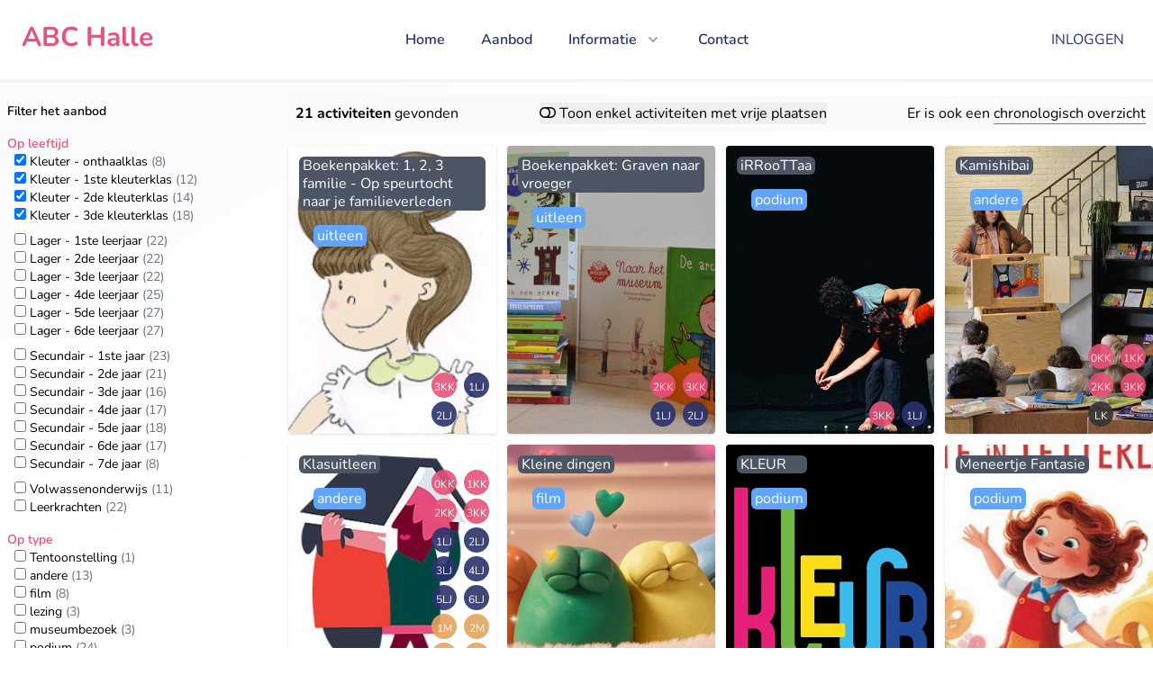

--- FILE ---
content_type: text/html; charset=utf-8
request_url: https://abchalle.be/activiteiten?doelgroep=kleuter
body_size: 14655
content:
<!DOCTYPE html>
<html lang="nl">
<head>
    <meta charset="UTF-8">
    <meta name="viewport" content="width=device-width, user-scalable=no, initial-scale=1.0, maximum-scale=1.0, minimum-scale=1.0">
    <meta http-equiv="X-UA-Compatible" content="ie=edge">
    <meta name="csrf-token" content="F5mt1yNPfhagDe8VMPku11b0fotFN1WPOiFCxxcA">

    <title>ABC Halle</title>

            <script src="https://cdn.usefathom.com/script.js" data-site="PNXJEARJ" defer></script>
    
    <!-- Fonts -->
    <link rel="preconnect" href="https://fonts.bunny.net">
    <link href="https://fonts.bunny.net/css?family=nunito:400,600,700" rel="stylesheet" />

    <!-- Styles & Scripts -->
    <style>[x-cloak] { display: none; }</style>
    <link rel="preload" as="style" href="https://abchalle.be/build/assets/app-5RN_zGLT.css" /><link rel="modulepreload" as="script" href="https://abchalle.be/build/assets/app-BBIHRper.js" /><link rel="stylesheet" href="https://abchalle.be/build/assets/app-5RN_zGLT.css" data-navigate-track="reload" /><script type="module" src="https://abchalle.be/build/assets/app-BBIHRper.js" data-navigate-track="reload"></script>    <link rel="stylesheet" href="https://abchalle.be/sites/spABCHALLE/styling.css">
    <script src="https://kit.fontawesome.com/2d1659a0a3.js" crossorigin="anonymous"></script>

        <!-- Livewire Styles --><style >[wire\:loading][wire\:loading], [wire\:loading\.delay][wire\:loading\.delay], [wire\:loading\.inline-block][wire\:loading\.inline-block], [wire\:loading\.inline][wire\:loading\.inline], [wire\:loading\.block][wire\:loading\.block], [wire\:loading\.flex][wire\:loading\.flex], [wire\:loading\.table][wire\:loading\.table], [wire\:loading\.grid][wire\:loading\.grid], [wire\:loading\.inline-flex][wire\:loading\.inline-flex] {display: none;}[wire\:loading\.delay\.none][wire\:loading\.delay\.none], [wire\:loading\.delay\.shortest][wire\:loading\.delay\.shortest], [wire\:loading\.delay\.shorter][wire\:loading\.delay\.shorter], [wire\:loading\.delay\.short][wire\:loading\.delay\.short], [wire\:loading\.delay\.default][wire\:loading\.delay\.default], [wire\:loading\.delay\.long][wire\:loading\.delay\.long], [wire\:loading\.delay\.longer][wire\:loading\.delay\.longer], [wire\:loading\.delay\.longest][wire\:loading\.delay\.longest] {display: none;}[wire\:offline][wire\:offline] {display: none;}[wire\:dirty]:not(textarea):not(input):not(select) {display: none;}:root {--livewire-progress-bar-color: #2299dd;}[x-cloak] {display: none !important;}[wire\:cloak] {display: none !important;}dialog#livewire-error::backdrop {background-color: rgba(0, 0, 0, .6);}</style>
    </head>
<body class="h-screen bg-gradient-to-br from-gray-50 via-white to-white" style="font-family: Nunito, sans-serif">
        <div
    x-data="{ mobileMenuOpen: false, infoMenuOpen: false }"
    class="relative border-b border-b-2 border-gray-100 bg-white shadow-sm">

    <div class="mx-auto max-w-7xl px-4 sm:px-6">
        <div class="flex items-center justify-between py-6 md:justify-start md:space-x-10">

            <div class="flex justify-start lg:w-0 lg:flex-1">
                <a href="https://abchalle.be">
                    <span class="sr-only">ABC Halle</span>
                    <div class="text-abchalle_rood h-8 text-3xl font-bold sm:h-10">
                        ABC Halle
                    </div>
                </a>
            </div>

            <div class="-my-2 -mr-2 md:hidden">
                <button
                    @click="mobileMenuOpen = !mobileMenuOpen; infoMenuOpen = false"
                    type="button" class="inline-flex items-center justify-center rounded-md bg-white p-2 text-gray-400 hover:bg-gray-100 hover:text-gray-500 focus:outline-none focus:ring-2 focus:ring-inset focus:ring-indigo-500" aria-expanded="false">
                    <span class="sr-only">Open menu</span>
                    <!-- Heroicon name: outline/menu -->
                    <svg class="h-6 w-6" xmlns="http://www.w3.org/2000/svg" fill="none" viewBox="0 0 24 24" stroke="currentColor" aria-hidden="true">
                        <path stroke-linecap="round" stroke-linejoin="round" stroke-width="2" d="M4 6h16M4 12h16M4 18h16" />
                    </svg>
                </button>
            </div>

            <nav class="hidden space-x-10 md:flex">
                <a href="https://abchalle.be" class="text-abchalle_blauw text-base font-semibold hover:font-bold">
                    Home
                </a>

                <a href="https://abchalle.be/activiteiten" class="text-abchalle_blauw text-base font-semibold hover:font-bold">
                    Aanbod
                </a>

                <div class="relative">
                    <button
                        @click="infoMenuOpen = !infoMenuOpen; activitiesMenuOpen = false"
                        x-state:on="Item active"
                        x-state:off="Item inactive"
                        type="button" class="text-abchalle_blauw group inline-flex items-center rounded-md bg-white text-base font-semibold hover:font-bold focus:outline-none" aria-expanded="false">
                        <span>Informatie</span>
                        <svg class="text-abchalle_rood ml-2 h-5 w-5 text-gray-400" xmlns="http://www.w3.org/2000/svg" viewBox="0 0 20 20" fill="currentColor" aria-hidden="true">
                            <path fill-rule="evenodd" d="M5.293 7.293a1 1 0 011.414 0L10 10.586l3.293-3.293a1 1 0 111.414 1.414l-4 4a1 1 0 01-1.414 0l-4-4a1 1 0 010-1.414z" clip-rule="evenodd" />
                        </svg>
                    </button>

                    <div
                        @click.away="infoMenuOpen=false"
                        x-show="infoMenuOpen"
                        x-transition:enter="transition ease-out duration-200"
                        x-transition:enter-start="opacity-0 translate-y-1"
                        x-transition:enter-end="opacity-100 translate-y-0"
                        x-transition:leave="transition ease-in duration-150"
                        x-transition:leave-start="opacity-100 translate-y-0"
                        x-transition:leave-end="opacity-0 translate-y-1"
                        class="absolute left-1/2 z-10 mt-3 w-screen max-w-md -translate-x-1/2 transform px-2 sm:px-0">
                        <div class="overflow-hidden rounded-lg shadow-lg ring-1 ring-black ring-opacity-5">
                            <div class="relative grid gap-6 bg-white px-5 py-6 sm:gap-8 sm:p-8">
                                                                <a href="https://abchalle.be/info/inschrijven" class="hover:text-abchalle_rood hover:border-abchalle_blauw -m-3 flex items-start rounded-lg p-3 text-gray-600 hover:border-l-2 hover:bg-gray-50">
                                    <div class="ml-4">
                                        <p class="text-base font-medium ">
                                            Inschrijven
                                        </p>
                                    </div>
                                </a>
                                                                <a href="https://abchalle.be/info/over-ons" class="hover:text-abchalle_rood hover:border-abchalle_blauw -m-3 flex items-start rounded-lg p-3 text-gray-600 hover:border-l-2 hover:bg-gray-50">
                                    <div class="ml-4">
                                        <p class="text-base font-medium ">
                                            Over ons
                                        </p>
                                    </div>
                                </a>
                                                                <a href="https://abchalle.be/info/spelregels" class="hover:text-abchalle_rood hover:border-abchalle_blauw -m-3 flex items-start rounded-lg p-3 text-gray-600 hover:border-l-2 hover:bg-gray-50">
                                    <div class="ml-4">
                                        <p class="text-base font-medium ">
                                            Spelregels
                                        </p>
                                    </div>
                                </a>
                                                                <a href="https://abchalle.be/info/educatieve-tips" class="hover:text-abchalle_rood hover:border-abchalle_blauw -m-3 flex items-start rounded-lg p-3 text-gray-600 hover:border-l-2 hover:bg-gray-50">
                                    <div class="ml-4">
                                        <p class="text-base font-medium ">
                                            Educatieve tips
                                        </p>
                                    </div>
                                </a>
                                                                <a href="https://abchalle.be/info/educatieve-tips-den-ast" class="hover:text-abchalle_rood hover:border-abchalle_blauw -m-3 flex items-start rounded-lg p-3 text-gray-600 hover:border-l-2 hover:bg-gray-50">
                                    <div class="ml-4">
                                        <p class="text-base font-medium  ">
                                            &gt; den Ast
                                        </p>
                                    </div>
                                </a>
                                                                <a href="https://abchalle.be/info/educatieve-tips-bibliotheek-halle" class="hover:text-abchalle_rood hover:border-abchalle_blauw -m-3 flex items-start rounded-lg p-3 text-gray-600 hover:border-l-2 hover:bg-gray-50">
                                    <div class="ml-4">
                                        <p class="text-base font-medium  ">
                                            &gt; Bibliotheek Halle
                                        </p>
                                    </div>
                                </a>
                                                                <a href="https://abchalle.be/info/educatieve-tips-cultuurcentrum" class="hover:text-abchalle_rood hover:border-abchalle_blauw -m-3 flex items-start rounded-lg p-3 text-gray-600 hover:border-l-2 hover:bg-gray-50">
                                    <div class="ml-4">
                                        <p class="text-base font-medium  ">
                                            &gt; Cultuurcentrum &#039;t Vondel
                                        </p>
                                    </div>
                                </a>
                                                                <a href="https://abchalle.be/info/cookies" class="hover:text-abchalle_rood hover:border-abchalle_blauw -m-3 flex items-start rounded-lg p-3 text-gray-600 hover:border-l-2 hover:bg-gray-50">
                                    <div class="ml-4">
                                        <p class="text-base font-medium ">
                                            Cookies
                                        </p>
                                    </div>
                                </a>
                                                            </div>
                        </div>
                    </div>

                </div>
                <a href="/info/contact" class="text-abchalle_blauw text-base font-semibold hover:font-bold">
                    Contact
                </a>
            </nav>

            <div class="hidden items-center justify-end gap-x-4 md:flex md:flex-1 lg:w-0">
                                    <a href="https://abchalle.be/login" class="text-abchalle_blauw hover:bg-abchalle_blauw whitespace-nowrap rounded px-2 py-1 text-base font-medium uppercase hover:text-white">
                        Inloggen
                    </a>
                
                            </div>
        </div>
    </div>

    <div
        @click.away="mobileMenuOpen=false"
        x-show="mobileMenuOpen"
        x-transition:enter="transition ease-out duration-200"
        x-transition:enter-start="opacity-0 translate-y-1"
        x-transition:enter-end="opacity-100 translate-y-0"
        x-transition:leave="transition ease-in duration-150"
        x-transition:leave-start="opacity-100 translate-y-0"
        x-transition:leave-end="opacity-0 translate-y-1"

        class="absolute inset-x-0 top-0 z-50 origin-top-right transform p-2 transition md:hidden">
        <div class="divide-y-2 divide-gray-50 rounded-lg bg-white shadow-lg ring-1 ring-black ring-opacity-5">
            <div class="px-5 pt-5 pb-6">
                <div class="flex items-center justify-between">
                    <div class="text-abchalle_rood text-xl font-semibold">
                        ABC Halle
                    </div>
                    <div class="-mr-2">
                        <button
                            @click="mobileMenuOpen = false"
                            type="button" class="inline-flex items-center justify-center rounded-md bg-white p-2 text-gray-400 hover:bg-gray-100 hover:text-gray-500 focus:outline-none focus:ring-2 focus:ring-inset focus:ring-indigo-500">
                            <span class="sr-only">Close menu</span>
                            <!-- Heroicon name: outline/x -->
                            <svg class="h-6 w-6" xmlns="http://www.w3.org/2000/svg" fill="none" viewBox="0 0 24 24" stroke="currentColor" aria-hidden="true">
                                <path stroke-linecap="round" stroke-linejoin="round" stroke-width="2" d="M6 18L18 6M6 6l12 12" />
                            </svg>
                        </button>
                    </div>
                </div>
                <div class="space-y-1 px-2 pt-2 pb-3">
                    <a href="https://abchalle.be/activiteiten" class="block rounded-md px-3 py-2 text-base font-medium text-gray-700 hover:bg-gray-50 hover:text-gray-900">Aanbod</a>

                    <span class="block rounded-md px-3 py-2 text-base font-medium uppercase text-gray-500">Informatie</span>
                                            <a href="https://abchalle.be/info/inschrijven" class="hover:text-abchalle_rood hover:border-abchalle_blauw flex items-start rounded-lg px-3 py-1 hover:border-l-2 hover:bg-gray-50">
                            <div class="ml-4">
                                <p class="text-base font-medium">
                                    Inschrijven
                                </p>
                            </div>
                        </a>
                                            <a href="https://abchalle.be/info/over-ons" class="hover:text-abchalle_rood hover:border-abchalle_blauw flex items-start rounded-lg px-3 py-1 hover:border-l-2 hover:bg-gray-50">
                            <div class="ml-4">
                                <p class="text-base font-medium">
                                    Over ons
                                </p>
                            </div>
                        </a>
                                            <a href="https://abchalle.be/info/spelregels" class="hover:text-abchalle_rood hover:border-abchalle_blauw flex items-start rounded-lg px-3 py-1 hover:border-l-2 hover:bg-gray-50">
                            <div class="ml-4">
                                <p class="text-base font-medium">
                                    Spelregels
                                </p>
                            </div>
                        </a>
                                            <a href="https://abchalle.be/info/educatieve-tips" class="hover:text-abchalle_rood hover:border-abchalle_blauw flex items-start rounded-lg px-3 py-1 hover:border-l-2 hover:bg-gray-50">
                            <div class="ml-4">
                                <p class="text-base font-medium">
                                    Educatieve tips
                                </p>
                            </div>
                        </a>
                                            <a href="https://abchalle.be/info/educatieve-tips-den-ast" class="hover:text-abchalle_rood hover:border-abchalle_blauw flex items-start rounded-lg px-3 py-1 hover:border-l-2 hover:bg-gray-50">
                            <div class="ml-4">
                                <p class="text-base font-medium">
                                    &gt; den Ast
                                </p>
                            </div>
                        </a>
                                            <a href="https://abchalle.be/info/educatieve-tips-bibliotheek-halle" class="hover:text-abchalle_rood hover:border-abchalle_blauw flex items-start rounded-lg px-3 py-1 hover:border-l-2 hover:bg-gray-50">
                            <div class="ml-4">
                                <p class="text-base font-medium">
                                    &gt; Bibliotheek Halle
                                </p>
                            </div>
                        </a>
                                            <a href="https://abchalle.be/info/educatieve-tips-cultuurcentrum" class="hover:text-abchalle_rood hover:border-abchalle_blauw flex items-start rounded-lg px-3 py-1 hover:border-l-2 hover:bg-gray-50">
                            <div class="ml-4">
                                <p class="text-base font-medium">
                                    &gt; Cultuurcentrum &#039;t Vondel
                                </p>
                            </div>
                        </a>
                                            <a href="https://abchalle.be/info/cookies" class="hover:text-abchalle_rood hover:border-abchalle_blauw flex items-start rounded-lg px-3 py-1 hover:border-l-2 hover:bg-gray-50">
                            <div class="ml-4">
                                <p class="text-base font-medium">
                                    Cookies
                                </p>
                            </div>
                        </a>
                                    </div>

                                <a href="https://abchalle.be/login" class="text-abchalle_rood block w-full bg-gray-50 px-5 py-3 text-center font-medium hover:bg-gray-100">
                    Aanmelden
                </a>
                
                

            </div>

        </div>
    </div>
</div>

    <main class="min-h-2/3">
        <div class="mx-auto mt-4 max-w-7xl">

        <div wire:snapshot="{&quot;data&quot;:{&quot;activityset&quot;:[{&quot;11&quot;:[{&quot;id&quot;:4378,&quot;title&quot;:&quot;#APPgepast!&quot;,&quot;url&quot;:&quot;https:\/\/abchalle.be\/activiteiten\/4378&quot;,&quot;type&quot;:&quot;lezing&quot;,&quot;targetgroups&quot;:[[&quot;Lager - 5de leerjaar&quot;,&quot;Lager - 6de leerjaar&quot;],{&quot;s&quot;:&quot;arr&quot;}],&quot;targetgroups_id&quot;:[[8,9],{&quot;s&quot;:&quot;arr&quot;}],&quot;targetgroups_abbr&quot;:[[&quot;5LJ&quot;,&quot;6LJ&quot;],{&quot;s&quot;:&quot;arr&quot;}],&quot;image_url&quot;:&quot;https:\/\/schoolpodiumvgc.be\/storage\/media\/8046\/conversions\/APPgepast---affbeelding-poster.jpg&quot;,&quot;locations&quot;:[[&quot;CC \u00b4t Vondel - Concertzaal&quot;],{&quot;s&quot;:&quot;arr&quot;}],&quot;locations_id&quot;:[[27],{&quot;s&quot;:&quot;arr&quot;}],&quot;organisers&quot;:[[&quot;Cultuurcentrum&quot;],{&quot;s&quot;:&quot;arr&quot;}],&quot;organisers_id&quot;:[[10],{&quot;s&quot;:&quot;arr&quot;}],&quot;has_free_places&quot;:false},{&quot;s&quot;:&quot;arr&quot;}],&quot;26&quot;:[{&quot;id&quot;:4339,&quot;title&quot;:&quot;Alles wat je moet weten&quot;,&quot;url&quot;:&quot;https:\/\/abchalle.be\/activiteiten\/4339&quot;,&quot;type&quot;:&quot;podium&quot;,&quot;targetgroups&quot;:[[&quot;Secundair - 1ste jaar&quot;,&quot;Secundair - 2de jaar&quot;],{&quot;s&quot;:&quot;arr&quot;}],&quot;targetgroups_id&quot;:[[10,11],{&quot;s&quot;:&quot;arr&quot;}],&quot;targetgroups_abbr&quot;:[[&quot;1M&quot;,&quot;2M&quot;],{&quot;s&quot;:&quot;arr&quot;}],&quot;image_url&quot;:&quot;https:\/\/schoolpodiumvgc.be\/storage\/media\/7956\/conversions\/seiz.beeld_Alles_wat_je_moet_weten_c_Lies_Borgers-poster.jpg&quot;,&quot;locations&quot;:[[&quot;CC \u00b4t Vondel - Concertzaal&quot;],{&quot;s&quot;:&quot;arr&quot;}],&quot;locations_id&quot;:[[27],{&quot;s&quot;:&quot;arr&quot;}],&quot;organisers&quot;:[[&quot;Cultuurcentrum&quot;],{&quot;s&quot;:&quot;arr&quot;}],&quot;organisers_id&quot;:[[10],{&quot;s&quot;:&quot;arr&quot;}],&quot;has_free_places&quot;:false},{&quot;s&quot;:&quot;arr&quot;}],&quot;35&quot;:[{&quot;id&quot;:4272,&quot;title&quot;:&quot;Auteur aan het woord: Dempsey Hendrickx met Vuilwassenen&quot;,&quot;url&quot;:&quot;https:\/\/abchalle.be\/activiteiten\/4272&quot;,&quot;type&quot;:&quot;podium&quot;,&quot;targetgroups&quot;:[[&quot;Lager - 4de leerjaar&quot;,&quot;Lager - 5de leerjaar&quot;],{&quot;s&quot;:&quot;arr&quot;}],&quot;targetgroups_id&quot;:[[7,8],{&quot;s&quot;:&quot;arr&quot;}],&quot;targetgroups_abbr&quot;:[[&quot;4LJ&quot;,&quot;5LJ&quot;],{&quot;s&quot;:&quot;arr&quot;}],&quot;image_url&quot;:&quot;https:\/\/schoolpodiumvgc.be\/storage\/media\/7851\/conversions\/vuilwassenen-poster.jpg&quot;,&quot;locations&quot;:[[&quot;Bibliotheek Halle&quot;],{&quot;s&quot;:&quot;arr&quot;}],&quot;locations_id&quot;:[[32],{&quot;s&quot;:&quot;arr&quot;}],&quot;organisers&quot;:[[&quot;Bib&quot;],{&quot;s&quot;:&quot;arr&quot;}],&quot;organisers_id&quot;:[[82],{&quot;s&quot;:&quot;arr&quot;}],&quot;has_free_places&quot;:false},{&quot;s&quot;:&quot;arr&quot;}],&quot;36&quot;:[{&quot;id&quot;:4375,&quot;title&quot;:&quot;Bieblo&quot;,&quot;url&quot;:&quot;https:\/\/abchalle.be\/activiteiten\/4375&quot;,&quot;type&quot;:&quot;spel&quot;,&quot;targetgroups&quot;:[[&quot;Lager - 1ste leerjaar&quot;,&quot;Lager - 2de leerjaar&quot;,&quot;Lager - 3de leerjaar&quot;,&quot;Lager - 4de leerjaar&quot;,&quot;Lager - 5de leerjaar&quot;,&quot;Lager - 6de leerjaar&quot;,&quot;Secundair - 1ste jaar&quot;,&quot;Secundair - 2de jaar&quot;,&quot;Leerkrachten&quot;],{&quot;s&quot;:&quot;arr&quot;}],&quot;targetgroups_id&quot;:[[4,5,6,7,8,9,10,11,17],{&quot;s&quot;:&quot;arr&quot;}],&quot;targetgroups_abbr&quot;:[[&quot;1LJ&quot;,&quot;2LJ&quot;,&quot;3LJ&quot;,&quot;4LJ&quot;,&quot;5LJ&quot;,&quot;6LJ&quot;,&quot;1M&quot;,&quot;2M&quot;,&quot;LK&quot;],{&quot;s&quot;:&quot;arr&quot;}],&quot;image_url&quot;:&quot;https:\/\/schoolpodiumvgc.be\/storage\/media\/8025\/conversions\/Bieblo_Vierkant_01-scaled-poster.jpg&quot;,&quot;locations&quot;:[[],{&quot;s&quot;:&quot;arr&quot;}],&quot;locations_id&quot;:[[],{&quot;s&quot;:&quot;arr&quot;}],&quot;organisers&quot;:[[],{&quot;s&quot;:&quot;arr&quot;}],&quot;organisers_id&quot;:[[],{&quot;s&quot;:&quot;arr&quot;}],&quot;has_free_places&quot;:false},{&quot;s&quot;:&quot;arr&quot;}],&quot;56&quot;:[{&quot;id&quot;:4711,&quot;title&quot;:&quot;Boekenpakket: 1, 2, 3 familie - Op speurtocht naar je familieverleden&quot;,&quot;url&quot;:&quot;https:\/\/abchalle.be\/activiteiten\/4711&quot;,&quot;type&quot;:&quot;uitleen&quot;,&quot;targetgroups&quot;:[[&quot;Kleuter - 3de kleuterklas&quot;,&quot;Lager - 1ste leerjaar&quot;,&quot;Lager - 2de leerjaar&quot;],{&quot;s&quot;:&quot;arr&quot;}],&quot;targetgroups_id&quot;:[[3,4,5],{&quot;s&quot;:&quot;arr&quot;}],&quot;targetgroups_abbr&quot;:[[&quot;3KK&quot;,&quot;1LJ&quot;,&quot;2LJ&quot;],{&quot;s&quot;:&quot;arr&quot;}],&quot;image_url&quot;:&quot;https:\/\/schoolpodiumvgc.be\/storage\/media\/8644\/conversions\/misia-poster.jpg&quot;,&quot;locations&quot;:[[&quot;Op school&quot;],{&quot;s&quot;:&quot;arr&quot;}],&quot;locations_id&quot;:[[31],{&quot;s&quot;:&quot;arr&quot;}],&quot;organisers&quot;:[[&quot;den AST&quot;],{&quot;s&quot;:&quot;arr&quot;}],&quot;organisers_id&quot;:[[11],{&quot;s&quot;:&quot;arr&quot;}],&quot;has_free_places&quot;:false},{&quot;s&quot;:&quot;arr&quot;}],&quot;59&quot;:[{&quot;id&quot;:4723,&quot;title&quot;:&quot;Boekenpakket: De eerste Wereldoorlog&quot;,&quot;url&quot;:&quot;https:\/\/abchalle.be\/activiteiten\/4723&quot;,&quot;type&quot;:&quot;uitleen&quot;,&quot;targetgroups&quot;:[[&quot;Lager - 3de leerjaar&quot;,&quot;Lager - 4de leerjaar&quot;,&quot;Lager - 5de leerjaar&quot;,&quot;Lager - 6de leerjaar&quot;],{&quot;s&quot;:&quot;arr&quot;}],&quot;targetgroups_id&quot;:[[6,7,8,9],{&quot;s&quot;:&quot;arr&quot;}],&quot;targetgroups_abbr&quot;:[[&quot;3LJ&quot;,&quot;4LJ&quot;,&quot;5LJ&quot;,&quot;6LJ&quot;],{&quot;s&quot;:&quot;arr&quot;}],&quot;image_url&quot;:&quot;https:\/\/schoolpodiumvgc.be\/storage\/media\/8661\/conversions\/de-eerste-wereldoorlog-poster.jpg&quot;,&quot;locations&quot;:[[&quot;Op school&quot;],{&quot;s&quot;:&quot;arr&quot;}],&quot;locations_id&quot;:[[31],{&quot;s&quot;:&quot;arr&quot;}],&quot;organisers&quot;:[[&quot;den AST&quot;],{&quot;s&quot;:&quot;arr&quot;}],&quot;organisers_id&quot;:[[11],{&quot;s&quot;:&quot;arr&quot;}],&quot;has_free_places&quot;:false},{&quot;s&quot;:&quot;arr&quot;}],&quot;57&quot;:[{&quot;id&quot;:4715,&quot;title&quot;:&quot;Boekenpakket: Graven naar vroeger&quot;,&quot;url&quot;:&quot;https:\/\/abchalle.be\/activiteiten\/4715&quot;,&quot;type&quot;:&quot;uitleen&quot;,&quot;targetgroups&quot;:[[&quot;Kleuter - 2de kleuterklas&quot;,&quot;Kleuter - 3de kleuterklas&quot;,&quot;Lager - 1ste leerjaar&quot;,&quot;Lager - 2de leerjaar&quot;],{&quot;s&quot;:&quot;arr&quot;}],&quot;targetgroups_id&quot;:[[2,3,4,5],{&quot;s&quot;:&quot;arr&quot;}],&quot;targetgroups_abbr&quot;:[[&quot;2KK&quot;,&quot;3KK&quot;,&quot;1LJ&quot;,&quot;2LJ&quot;],{&quot;s&quot;:&quot;arr&quot;}],&quot;image_url&quot;:&quot;https:\/\/schoolpodiumvgc.be\/storage\/media\/8652\/conversions\/graven-naar-vroeger-poster.jpg&quot;,&quot;locations&quot;:[[&quot;Op school&quot;],{&quot;s&quot;:&quot;arr&quot;}],&quot;locations_id&quot;:[[31],{&quot;s&quot;:&quot;arr&quot;}],&quot;organisers&quot;:[[&quot;den AST&quot;],{&quot;s&quot;:&quot;arr&quot;}],&quot;organisers_id&quot;:[[11],{&quot;s&quot;:&quot;arr&quot;}],&quot;has_free_places&quot;:false},{&quot;s&quot;:&quot;arr&quot;}],&quot;37&quot;:[{&quot;id&quot;:5035,&quot;title&quot;:&quot;Boekenverkoop op donderdag 26 juni&quot;,&quot;url&quot;:&quot;https:\/\/abchalle.be\/activiteiten\/5035&quot;,&quot;type&quot;:&quot;andere&quot;,&quot;targetgroups&quot;:[[&quot;Leerkrachten&quot;],{&quot;s&quot;:&quot;arr&quot;}],&quot;targetgroups_id&quot;:[[17],{&quot;s&quot;:&quot;arr&quot;}],&quot;targetgroups_abbr&quot;:[[&quot;LK&quot;],{&quot;s&quot;:&quot;arr&quot;}],&quot;image_url&quot;:&quot;https:\/\/schoolpodiumvgc.be\/storage\/media\/9433\/conversions\/boekenverkoop-poster.jpg&quot;,&quot;locations&quot;:[[],{&quot;s&quot;:&quot;arr&quot;}],&quot;locations_id&quot;:[[],{&quot;s&quot;:&quot;arr&quot;}],&quot;organisers&quot;:[[],{&quot;s&quot;:&quot;arr&quot;}],&quot;organisers_id&quot;:[[],{&quot;s&quot;:&quot;arr&quot;}],&quot;has_free_places&quot;:false},{&quot;s&quot;:&quot;arr&quot;}],&quot;27&quot;:[{&quot;id&quot;:4383,&quot;title&quot;:&quot;BXL&quot;,&quot;url&quot;:&quot;https:\/\/abchalle.be\/activiteiten\/4383&quot;,&quot;type&quot;:&quot;film&quot;,&quot;targetgroups&quot;:[[&quot;Secundair - 4de jaar&quot;,&quot;Secundair - 5de jaar&quot;,&quot;Secundair - 6de jaar&quot;],{&quot;s&quot;:&quot;arr&quot;}],&quot;targetgroups_id&quot;:[[13,14,15],{&quot;s&quot;:&quot;arr&quot;}],&quot;targetgroups_abbr&quot;:[[&quot;4M&quot;,&quot;5M&quot;,&quot;6M&quot;],{&quot;s&quot;:&quot;arr&quot;}],&quot;image_url&quot;:&quot;https:\/\/schoolpodiumvgc.be\/storage\/media\/8056\/conversions\/bxl-filmstill-1-poster.jpg&quot;,&quot;locations&quot;:[[&quot;CC \u00b4t Vondel - Concertzaal&quot;],{&quot;s&quot;:&quot;arr&quot;}],&quot;locations_id&quot;:[[27],{&quot;s&quot;:&quot;arr&quot;}],&quot;organisers&quot;:[[&quot;Cultuurcentrum&quot;],{&quot;s&quot;:&quot;arr&quot;}],&quot;organisers_id&quot;:[[10],{&quot;s&quot;:&quot;arr&quot;}],&quot;has_free_places&quot;:false},{&quot;s&quot;:&quot;arr&quot;}],&quot;12&quot;:[{&quot;id&quot;:4341,&quot;title&quot;:&quot;De bleke baron&quot;,&quot;url&quot;:&quot;https:\/\/abchalle.be\/activiteiten\/4341&quot;,&quot;type&quot;:&quot;podium&quot;,&quot;targetgroups&quot;:[[&quot;Lager - 5de leerjaar&quot;,&quot;Lager - 6de leerjaar&quot;],{&quot;s&quot;:&quot;arr&quot;}],&quot;targetgroups_id&quot;:[[8,9],{&quot;s&quot;:&quot;arr&quot;}],&quot;targetgroups_abbr&quot;:[[&quot;5LJ&quot;,&quot;6LJ&quot;],{&quot;s&quot;:&quot;arr&quot;}],&quot;image_url&quot;:&quot;https:\/\/schoolpodiumvgc.be\/storage\/media\/9046\/conversions\/lowres_dbb_06_philedeprez-poster.jpg&quot;,&quot;locations&quot;:[[&quot;CC \u00b4t Vondel - Concertzaal&quot;],{&quot;s&quot;:&quot;arr&quot;}],&quot;locations_id&quot;:[[27],{&quot;s&quot;:&quot;arr&quot;}],&quot;organisers&quot;:[[&quot;Cultuurcentrum&quot;],{&quot;s&quot;:&quot;arr&quot;}],&quot;organisers_id&quot;:[[10],{&quot;s&quot;:&quot;arr&quot;}],&quot;has_free_places&quot;:false},{&quot;s&quot;:&quot;arr&quot;}],&quot;78&quot;:[{&quot;id&quot;:5194,&quot;title&quot;:&quot;Digital Arts Lab&quot;,&quot;url&quot;:&quot;https:\/\/abchalle.be\/activiteiten\/5194&quot;,&quot;type&quot;:&quot;Tentoonstelling&quot;,&quot;targetgroups&quot;:[[&quot;Lager - 6de leerjaar&quot;,&quot;Secundair - 1ste jaar&quot;,&quot;Secundair - 2de jaar&quot;],{&quot;s&quot;:&quot;arr&quot;}],&quot;targetgroups_id&quot;:[[9,10,11],{&quot;s&quot;:&quot;arr&quot;}],&quot;targetgroups_abbr&quot;:[[&quot;6LJ&quot;,&quot;1M&quot;,&quot;2M&quot;],{&quot;s&quot;:&quot;arr&quot;}],&quot;image_url&quot;:&quot;https:\/\/schoolpodiumvgc.be\/storage\/media\/10065\/conversions\/afbeelding-Digital-Arts-Lab-poster.jpg&quot;,&quot;locations&quot;:[[&quot;Oude Post&quot;],{&quot;s&quot;:&quot;arr&quot;}],&quot;locations_id&quot;:[[29],{&quot;s&quot;:&quot;arr&quot;}],&quot;organisers&quot;:[[&quot;CC &#039;t Vondel&quot;],{&quot;s&quot;:&quot;arr&quot;}],&quot;organisers_id&quot;:[[202],{&quot;s&quot;:&quot;arr&quot;}],&quot;has_free_places&quot;:true},{&quot;s&quot;:&quot;arr&quot;}],&quot;28&quot;:[{&quot;id&quot;:4360,&quot;title&quot;:&quot;Economedy&quot;,&quot;url&quot;:&quot;https:\/\/abchalle.be\/activiteiten\/4360&quot;,&quot;type&quot;:&quot;podium&quot;,&quot;targetgroups&quot;:[[&quot;Secundair - 5de jaar&quot;,&quot;Secundair - 6de jaar&quot;],{&quot;s&quot;:&quot;arr&quot;}],&quot;targetgroups_id&quot;:[[14,15],{&quot;s&quot;:&quot;arr&quot;}],&quot;targetgroups_abbr&quot;:[[&quot;5M&quot;,&quot;6M&quot;],{&quot;s&quot;:&quot;arr&quot;}],&quot;image_url&quot;:&quot;https:\/\/schoolpodiumvgc.be\/storage\/media\/7992\/conversions\/23_24_Economedy_SCHOOL_beeld-poster.jpg&quot;,&quot;locations&quot;:[[&quot;CC \u00b4t Vondel - Concertzaal&quot;],{&quot;s&quot;:&quot;arr&quot;}],&quot;locations_id&quot;:[[27],{&quot;s&quot;:&quot;arr&quot;}],&quot;organisers&quot;:[[&quot;Cultuurcentrum&quot;],{&quot;s&quot;:&quot;arr&quot;}],&quot;organisers_id&quot;:[[10],{&quot;s&quot;:&quot;arr&quot;}],&quot;has_free_places&quot;:false},{&quot;s&quot;:&quot;arr&quot;}],&quot;13&quot;:[{&quot;id&quot;:4340,&quot;title&quot;:&quot;Ella en de mieren&quot;,&quot;url&quot;:&quot;https:\/\/abchalle.be\/activiteiten\/4340&quot;,&quot;type&quot;:&quot;podium&quot;,&quot;targetgroups&quot;:[[&quot;Lager - 5de leerjaar&quot;,&quot;Lager - 6de leerjaar&quot;],{&quot;s&quot;:&quot;arr&quot;}],&quot;targetgroups_id&quot;:[[8,9],{&quot;s&quot;:&quot;arr&quot;}],&quot;targetgroups_abbr&quot;:[[&quot;5LJ&quot;,&quot;6LJ&quot;],{&quot;s&quot;:&quot;arr&quot;}],&quot;image_url&quot;:&quot;https:\/\/schoolpodiumvgc.be\/storage\/media\/7957\/conversions\/IMG_9249_druk-(c)-Michiel-Devijver-poster.jpg&quot;,&quot;locations&quot;:[[&quot;CC \u00b4t Vondel - Concertzaal&quot;],{&quot;s&quot;:&quot;arr&quot;}],&quot;locations_id&quot;:[[27],{&quot;s&quot;:&quot;arr&quot;}],&quot;organisers&quot;:[[&quot;Cultuurcentrum&quot;],{&quot;s&quot;:&quot;arr&quot;}],&quot;organisers_id&quot;:[[10],{&quot;s&quot;:&quot;arr&quot;}],&quot;has_free_places&quot;:false},{&quot;s&quot;:&quot;arr&quot;}],&quot;29&quot;:[{&quot;id&quot;:4364,&quot;title&quot;:&quot;For Rosa&quot;,&quot;url&quot;:&quot;https:\/\/abchalle.be\/activiteiten\/4364&quot;,&quot;type&quot;:&quot;podium&quot;,&quot;targetgroups&quot;:[[&quot;Secundair - 4de jaar&quot;,&quot;Secundair - 5de jaar&quot;,&quot;Secundair - 6de jaar&quot;],{&quot;s&quot;:&quot;arr&quot;}],&quot;targetgroups_id&quot;:[[13,14,15],{&quot;s&quot;:&quot;arr&quot;}],&quot;targetgroups_abbr&quot;:[[&quot;4M&quot;,&quot;5M&quot;,&quot;6M&quot;],{&quot;s&quot;:&quot;arr&quot;}],&quot;image_url&quot;:&quot;https:\/\/schoolpodiumvgc.be\/storage\/media\/9047\/conversions\/Poster-For-Rosa-ontwerp-Ben-poster.jpg&quot;,&quot;locations&quot;:[[&quot;CC \u00b4t Vondel - Concertzaal&quot;],{&quot;s&quot;:&quot;arr&quot;}],&quot;locations_id&quot;:[[27],{&quot;s&quot;:&quot;arr&quot;}],&quot;organisers&quot;:[[&quot;Cultuurcentrum&quot;],{&quot;s&quot;:&quot;arr&quot;}],&quot;organisers_id&quot;:[[10],{&quot;s&quot;:&quot;arr&quot;}],&quot;has_free_places&quot;:true},{&quot;s&quot;:&quot;arr&quot;}],&quot;72&quot;:[{&quot;id&quot;:4734,&quot;title&quot;:&quot;Gegidst museumbezoek in den AST: Halle in de kunsten.&quot;,&quot;url&quot;:&quot;https:\/\/abchalle.be\/activiteiten\/4734&quot;,&quot;type&quot;:&quot;museumbezoek&quot;,&quot;targetgroups&quot;:[[&quot;Secundair - 1ste jaar&quot;,&quot;Secundair - 2de jaar&quot;,&quot;Secundair - 3de jaar&quot;,&quot;Secundair - 4de jaar&quot;,&quot;Secundair - 5de jaar&quot;,&quot;Secundair - 6de jaar&quot;,&quot;Volwassenonderwijs&quot;,&quot;Leerkrachten&quot;],{&quot;s&quot;:&quot;arr&quot;}],&quot;targetgroups_id&quot;:[[10,11,12,13,14,15,19,17],{&quot;s&quot;:&quot;arr&quot;}],&quot;targetgroups_abbr&quot;:[[&quot;1M&quot;,&quot;2M&quot;,&quot;3M&quot;,&quot;4M&quot;,&quot;5M&quot;,&quot;6M&quot;,&quot;NT2&quot;,&quot;LK&quot;],{&quot;s&quot;:&quot;arr&quot;}],&quot;image_url&quot;:&quot;https:\/\/schoolpodiumvgc.be\/storage\/media\/8672\/conversions\/0Q0A4210-poster.jpg&quot;,&quot;locations&quot;:[[&quot;Den Ast - Museum&quot;],{&quot;s&quot;:&quot;arr&quot;}],&quot;locations_id&quot;:[[34],{&quot;s&quot;:&quot;arr&quot;}],&quot;organisers&quot;:[[&quot;den AST&quot;],{&quot;s&quot;:&quot;arr&quot;}],&quot;organisers_id&quot;:[[11],{&quot;s&quot;:&quot;arr&quot;}],&quot;has_free_places&quot;:true},{&quot;s&quot;:&quot;arr&quot;}],&quot;60&quot;:[{&quot;id&quot;:4725,&quot;title&quot;:&quot;Gegidst museumbezoek: Verhalen van vroeger&quot;,&quot;url&quot;:&quot;https:\/\/abchalle.be\/activiteiten\/4725&quot;,&quot;type&quot;:&quot;museumbezoek&quot;,&quot;targetgroups&quot;:[[&quot;Lager - 2de leerjaar&quot;,&quot;Lager - 3de leerjaar&quot;,&quot;Lager - 4de leerjaar&quot;,&quot;Lager - 5de leerjaar&quot;,&quot;Lager - 6de leerjaar&quot;],{&quot;s&quot;:&quot;arr&quot;}],&quot;targetgroups_id&quot;:[[5,6,7,8,9],{&quot;s&quot;:&quot;arr&quot;}],&quot;targetgroups_abbr&quot;:[[&quot;2LJ&quot;,&quot;3LJ&quot;,&quot;4LJ&quot;,&quot;5LJ&quot;,&quot;6LJ&quot;],{&quot;s&quot;:&quot;arr&quot;}],&quot;image_url&quot;:&quot;https:\/\/schoolpodiumvgc.be\/storage\/media\/8663\/conversions\/Ast-28-poster.jpg&quot;,&quot;locations&quot;:[[&quot;Den Ast - Museum&quot;],{&quot;s&quot;:&quot;arr&quot;}],&quot;locations_id&quot;:[[34],{&quot;s&quot;:&quot;arr&quot;}],&quot;organisers&quot;:[[&quot;den AST&quot;],{&quot;s&quot;:&quot;arr&quot;}],&quot;organisers_id&quot;:[[11],{&quot;s&quot;:&quot;arr&quot;}],&quot;has_free_places&quot;:true},{&quot;s&quot;:&quot;arr&quot;}],&quot;30&quot;:[{&quot;id&quot;:4380,&quot;title&quot;:&quot;Hackxposed!&quot;,&quot;url&quot;:&quot;https:\/\/abchalle.be\/activiteiten\/4380&quot;,&quot;type&quot;:&quot;lezing&quot;,&quot;targetgroups&quot;:[[&quot;Secundair - 1ste jaar&quot;,&quot;Secundair - 2de jaar&quot;,&quot;Secundair - 3de jaar&quot;],{&quot;s&quot;:&quot;arr&quot;}],&quot;targetgroups_id&quot;:[[10,11,12],{&quot;s&quot;:&quot;arr&quot;}],&quot;targetgroups_abbr&quot;:[[&quot;1M&quot;,&quot;2M&quot;,&quot;3M&quot;],{&quot;s&quot;:&quot;arr&quot;}],&quot;image_url&quot;:&quot;https:\/\/schoolpodiumvgc.be\/storage\/media\/8048\/conversions\/beeld_40814282-8406-44b4-ad75-dae427bac991-poster.jpg&quot;,&quot;locations&quot;:[[&quot;CC \u00b4t Vondel - Concertzaal&quot;],{&quot;s&quot;:&quot;arr&quot;}],&quot;locations_id&quot;:[[27],{&quot;s&quot;:&quot;arr&quot;}],&quot;organisers&quot;:[[&quot;Cultuurcentrum&quot;],{&quot;s&quot;:&quot;arr&quot;}],&quot;organisers_id&quot;:[[10],{&quot;s&quot;:&quot;arr&quot;}],&quot;has_free_places&quot;:true},{&quot;s&quot;:&quot;arr&quot;}],&quot;73&quot;:[{&quot;id&quot;:4733,&quot;title&quot;:&quot;Historische stadswandeling&quot;,&quot;url&quot;:&quot;https:\/\/abchalle.be\/activiteiten\/4733&quot;,&quot;type&quot;:&quot;rondleiding&quot;,&quot;targetgroups&quot;:[[&quot;Secundair - 1ste jaar&quot;,&quot;Secundair - 2de jaar&quot;,&quot;Secundair - 3de jaar&quot;,&quot;Secundair - 4de jaar&quot;,&quot;Secundair - 5de jaar&quot;,&quot;Secundair - 6de jaar&quot;,&quot;Volwassenonderwijs&quot;,&quot;Leerkrachten&quot;],{&quot;s&quot;:&quot;arr&quot;}],&quot;targetgroups_id&quot;:[[10,11,12,13,14,15,19,17],{&quot;s&quot;:&quot;arr&quot;}],&quot;targetgroups_abbr&quot;:[[&quot;1M&quot;,&quot;2M&quot;,&quot;3M&quot;,&quot;4M&quot;,&quot;5M&quot;,&quot;6M&quot;,&quot;NT2&quot;,&quot;LK&quot;],{&quot;s&quot;:&quot;arr&quot;}],&quot;image_url&quot;:&quot;https:\/\/schoolpodiumvgc.be\/storage\/media\/8671\/conversions\/3371601630_794a1da0f0_b-poster.jpg&quot;,&quot;locations&quot;:[[&quot;Stadscentrum Halle&quot;],{&quot;s&quot;:&quot;arr&quot;}],&quot;locations_id&quot;:[[43],{&quot;s&quot;:&quot;arr&quot;}],&quot;organisers&quot;:[[&quot;den AST&quot;],{&quot;s&quot;:&quot;arr&quot;}],&quot;organisers_id&quot;:[[11],{&quot;s&quot;:&quot;arr&quot;}],&quot;has_free_places&quot;:true},{&quot;s&quot;:&quot;arr&quot;}],&quot;14&quot;:[{&quot;id&quot;:4408,&quot;title&quot;:&quot;Hoe ik per ongeluk een boek schreef&quot;,&quot;url&quot;:&quot;https:\/\/abchalle.be\/activiteiten\/4408&quot;,&quot;type&quot;:&quot;film&quot;,&quot;targetgroups&quot;:[[&quot;Lager - 5de leerjaar&quot;,&quot;Lager - 6de leerjaar&quot;],{&quot;s&quot;:&quot;arr&quot;}],&quot;targetgroups_id&quot;:[[8,9],{&quot;s&quot;:&quot;arr&quot;}],&quot;targetgroups_abbr&quot;:[[&quot;5LJ&quot;,&quot;6LJ&quot;],{&quot;s&quot;:&quot;arr&quot;}],&quot;image_url&quot;:&quot;https:\/\/schoolpodiumvgc.be\/storage\/media\/8097\/conversions\/hoe-ik-per-ongeluk-een-boek-schreef-still-1-poster.jpg&quot;,&quot;locations&quot;:[[&quot;CC \u00b4t Vondel - Concertzaal&quot;],{&quot;s&quot;:&quot;arr&quot;}],&quot;locations_id&quot;:[[27],{&quot;s&quot;:&quot;arr&quot;}],&quot;organisers&quot;:[[&quot;Cultuurcentrum&quot;],{&quot;s&quot;:&quot;arr&quot;}],&quot;organisers_id&quot;:[[10],{&quot;s&quot;:&quot;arr&quot;}],&quot;has_free_places&quot;:true},{&quot;s&quot;:&quot;arr&quot;}],&quot;15&quot;:[{&quot;id&quot;:4407,&quot;title&quot;:&quot;Hola Frida!&quot;,&quot;url&quot;:&quot;https:\/\/abchalle.be\/activiteiten\/4407&quot;,&quot;type&quot;:&quot;film&quot;,&quot;targetgroups&quot;:[[&quot;Lager - 3de leerjaar&quot;,&quot;Lager - 4de leerjaar&quot;],{&quot;s&quot;:&quot;arr&quot;}],&quot;targetgroups_id&quot;:[[6,7],{&quot;s&quot;:&quot;arr&quot;}],&quot;targetgroups_abbr&quot;:[[&quot;3LJ&quot;,&quot;4LJ&quot;],{&quot;s&quot;:&quot;arr&quot;}],&quot;image_url&quot;:&quot;https:\/\/schoolpodiumvgc.be\/storage\/media\/8093\/conversions\/hola-frida!-filmstill-2-poster.jpg&quot;,&quot;locations&quot;:[[&quot;CC \u00b4t Vondel - Concertzaal&quot;],{&quot;s&quot;:&quot;arr&quot;}],&quot;locations_id&quot;:[[27],{&quot;s&quot;:&quot;arr&quot;}],&quot;organisers&quot;:[[&quot;Cultuurcentrum&quot;],{&quot;s&quot;:&quot;arr&quot;}],&quot;organisers_id&quot;:[[10],{&quot;s&quot;:&quot;arr&quot;}],&quot;has_free_places&quot;:true},{&quot;s&quot;:&quot;arr&quot;}],&quot;16&quot;:[{&quot;id&quot;:4371,&quot;title&quot;:&quot;Holle Olle&quot;,&quot;url&quot;:&quot;https:\/\/abchalle.be\/activiteiten\/4371&quot;,&quot;type&quot;:&quot;podium&quot;,&quot;targetgroups&quot;:[[&quot;Lager - 1ste leerjaar&quot;,&quot;Lager - 2de leerjaar&quot;],{&quot;s&quot;:&quot;arr&quot;}],&quot;targetgroups_id&quot;:[[4,5],{&quot;s&quot;:&quot;arr&quot;}],&quot;targetgroups_abbr&quot;:[[&quot;1LJ&quot;,&quot;2LJ&quot;],{&quot;s&quot;:&quot;arr&quot;}],&quot;image_url&quot;:&quot;https:\/\/schoolpodiumvgc.be\/storage\/media\/8019\/conversions\/Holle-Olle-22-Victoriano-Moreno-poster.jpg&quot;,&quot;locations&quot;:[[&quot;Op school&quot;],{&quot;s&quot;:&quot;arr&quot;}],&quot;locations_id&quot;:[[31],{&quot;s&quot;:&quot;arr&quot;}],&quot;organisers&quot;:[[&quot;Cultuurcentrum&quot;],{&quot;s&quot;:&quot;arr&quot;}],&quot;organisers_id&quot;:[[10],{&quot;s&quot;:&quot;arr&quot;}],&quot;has_free_places&quot;:true},{&quot;s&quot;:&quot;arr&quot;}],&quot;38&quot;:[{&quot;id&quot;:5116,&quot;title&quot;:&quot;Infosessie: \u2018Gaat lezen moeilijk? Ga voor een luisterboek!\u2019&quot;,&quot;url&quot;:&quot;https:\/\/abchalle.be\/activiteiten\/5116&quot;,&quot;type&quot;:&quot;lezing&quot;,&quot;targetgroups&quot;:[[&quot;Leerkrachten&quot;],{&quot;s&quot;:&quot;arr&quot;}],&quot;targetgroups_id&quot;:[[17],{&quot;s&quot;:&quot;arr&quot;}],&quot;targetgroups_abbr&quot;:[[&quot;LK&quot;],{&quot;s&quot;:&quot;arr&quot;}],&quot;image_url&quot;:&quot;https:\/\/schoolpodiumvgc.be\/storage\/media\/9648\/conversions\/Screenshot-2025-06-18-at-12-03-31-Infosessie-\u2018Gaat-lezen-moeilijk-Ga-voor-een-luisterboek!\u2019-in-Halle---UiTinVlaanderen-poster.jpg&quot;,&quot;locations&quot;:[[&quot;Bibliotheek Halle&quot;],{&quot;s&quot;:&quot;arr&quot;}],&quot;locations_id&quot;:[[32],{&quot;s&quot;:&quot;arr&quot;}],&quot;organisers&quot;:[[&quot;Bib&quot;],{&quot;s&quot;:&quot;arr&quot;}],&quot;organisers_id&quot;:[[82],{&quot;s&quot;:&quot;arr&quot;}],&quot;has_free_places&quot;:false},{&quot;s&quot;:&quot;arr&quot;}],&quot;39&quot;:[{&quot;id&quot;:5117,&quot;title&quot;:&quot;Inleefmoment autisme&quot;,&quot;url&quot;:&quot;https:\/\/abchalle.be\/activiteiten\/5117&quot;,&quot;type&quot;:&quot;workshop&quot;,&quot;targetgroups&quot;:[[&quot;Leerkrachten&quot;],{&quot;s&quot;:&quot;arr&quot;}],&quot;targetgroups_id&quot;:[[17],{&quot;s&quot;:&quot;arr&quot;}],&quot;targetgroups_abbr&quot;:[[&quot;LK&quot;],{&quot;s&quot;:&quot;arr&quot;}],&quot;image_url&quot;:&quot;https:\/\/schoolpodiumvgc.be\/storage\/media\/9654\/conversions\/instagram-bericht-bib-halle-poster.jpg&quot;,&quot;locations&quot;:[[&quot;Bibliotheek Halle&quot;],{&quot;s&quot;:&quot;arr&quot;}],&quot;locations_id&quot;:[[32],{&quot;s&quot;:&quot;arr&quot;}],&quot;organisers&quot;:[[&quot;Bib&quot;],{&quot;s&quot;:&quot;arr&quot;}],&quot;organisers_id&quot;:[[82],{&quot;s&quot;:&quot;arr&quot;}],&quot;has_free_places&quot;:false},{&quot;s&quot;:&quot;arr&quot;}],&quot;0&quot;:[{&quot;id&quot;:4338,&quot;title&quot;:&quot;iRRooTTaa&quot;,&quot;url&quot;:&quot;https:\/\/abchalle.be\/activiteiten\/4338&quot;,&quot;type&quot;:&quot;podium&quot;,&quot;targetgroups&quot;:[[&quot;Kleuter - 3de kleuterklas&quot;,&quot;Lager - 1ste leerjaar&quot;],{&quot;s&quot;:&quot;arr&quot;}],&quot;targetgroups_id&quot;:[[3,4],{&quot;s&quot;:&quot;arr&quot;}],&quot;targetgroups_abbr&quot;:[[&quot;3KK&quot;,&quot;1LJ&quot;],{&quot;s&quot;:&quot;arr&quot;}],&quot;image_url&quot;:&quot;https:\/\/schoolpodiumvgc.be\/storage\/media\/7953\/conversions\/iRRooTTaa5-(c)-Michiel-Devijver-poster.jpg&quot;,&quot;locations&quot;:[[&quot;CC \u00b4t Vondel - Concertzaal&quot;],{&quot;s&quot;:&quot;arr&quot;}],&quot;locations_id&quot;:[[27],{&quot;s&quot;:&quot;arr&quot;}],&quot;organisers&quot;:[[&quot;Cultuurcentrum&quot;],{&quot;s&quot;:&quot;arr&quot;}],&quot;organisers_id&quot;:[[10],{&quot;s&quot;:&quot;arr&quot;}],&quot;has_free_places&quot;:false},{&quot;s&quot;:&quot;arr&quot;}],&quot;40&quot;:[{&quot;id&quot;:4273,&quot;title&quot;:&quot;Jeugdboekenmaand: Barbara Rottiers&quot;,&quot;url&quot;:&quot;https:\/\/abchalle.be\/activiteiten\/4273&quot;,&quot;type&quot;:&quot;podium&quot;,&quot;targetgroups&quot;:[[&quot;Lager - 6de leerjaar&quot;,&quot;Secundair - 1ste jaar&quot;],{&quot;s&quot;:&quot;arr&quot;}],&quot;targetgroups_id&quot;:[[9,10],{&quot;s&quot;:&quot;arr&quot;}],&quot;targetgroups_abbr&quot;:[[&quot;6LJ&quot;,&quot;1M&quot;],{&quot;s&quot;:&quot;arr&quot;}],&quot;image_url&quot;:&quot;https:\/\/schoolpodiumvgc.be\/storage\/media\/7852\/conversions\/barbara-rottiers-poster.jpg&quot;,&quot;locations&quot;:[[&quot;Bibliotheek Halle&quot;],{&quot;s&quot;:&quot;arr&quot;}],&quot;locations_id&quot;:[[32],{&quot;s&quot;:&quot;arr&quot;}],&quot;organisers&quot;:[[&quot;Bib&quot;],{&quot;s&quot;:&quot;arr&quot;}],&quot;organisers_id&quot;:[[82],{&quot;s&quot;:&quot;arr&quot;}],&quot;has_free_places&quot;:true},{&quot;s&quot;:&quot;arr&quot;}],&quot;41&quot;:[{&quot;id&quot;:4275,&quot;title&quot;:&quot;Jeugdboekenmaand: Wauter Mannaert&quot;,&quot;url&quot;:&quot;https:\/\/abchalle.be\/activiteiten\/4275&quot;,&quot;type&quot;:&quot;podium&quot;,&quot;targetgroups&quot;:[[&quot;Lager - 4de leerjaar&quot;,&quot;Lager - 5de leerjaar&quot;,&quot;Lager - 6de leerjaar&quot;],{&quot;s&quot;:&quot;arr&quot;}],&quot;targetgroups_id&quot;:[[7,8,9],{&quot;s&quot;:&quot;arr&quot;}],&quot;targetgroups_abbr&quot;:[[&quot;4LJ&quot;,&quot;5LJ&quot;,&quot;6LJ&quot;],{&quot;s&quot;:&quot;arr&quot;}],&quot;image_url&quot;:&quot;https:\/\/schoolpodiumvgc.be\/storage\/media\/7855\/conversions\/yasmina-poster.jpg&quot;,&quot;locations&quot;:[[&quot;Bibliotheek Halle&quot;],{&quot;s&quot;:&quot;arr&quot;}],&quot;locations_id&quot;:[[32],{&quot;s&quot;:&quot;arr&quot;}],&quot;organisers&quot;:[[&quot;Bib&quot;],{&quot;s&quot;:&quot;arr&quot;}],&quot;organisers_id&quot;:[[82],{&quot;s&quot;:&quot;arr&quot;}],&quot;has_free_places&quot;:false},{&quot;s&quot;:&quot;arr&quot;}],&quot;31&quot;:[{&quot;id&quot;:4384,&quot;title&quot;:&quot;Julie zwijgt&quot;,&quot;url&quot;:&quot;https:\/\/abchalle.be\/activiteiten\/4384&quot;,&quot;type&quot;:&quot;film&quot;,&quot;targetgroups&quot;:[[&quot;Secundair - 5de jaar&quot;,&quot;Secundair - 6de jaar&quot;],{&quot;s&quot;:&quot;arr&quot;}],&quot;targetgroups_id&quot;:[[14,15],{&quot;s&quot;:&quot;arr&quot;}],&quot;targetgroups_abbr&quot;:[[&quot;5M&quot;,&quot;6M&quot;],{&quot;s&quot;:&quot;arr&quot;}],&quot;image_url&quot;:&quot;https:\/\/schoolpodiumvgc.be\/storage\/media\/8061\/conversions\/julie-zwijgt-still-1-poster.jpg&quot;,&quot;locations&quot;:[[&quot;CC \u00b4t Vondel - Concertzaal&quot;],{&quot;s&quot;:&quot;arr&quot;}],&quot;locations_id&quot;:[[27],{&quot;s&quot;:&quot;arr&quot;}],&quot;organisers&quot;:[[&quot;Cultuurcentrum&quot;],{&quot;s&quot;:&quot;arr&quot;}],&quot;organisers_id&quot;:[[10],{&quot;s&quot;:&quot;arr&quot;}],&quot;has_free_places&quot;:false},{&quot;s&quot;:&quot;arr&quot;}],&quot;1&quot;:[{&quot;id&quot;:4349,&quot;title&quot;:&quot;Kamishibai&quot;,&quot;url&quot;:&quot;https:\/\/abchalle.be\/activiteiten\/4349&quot;,&quot;type&quot;:&quot;andere&quot;,&quot;targetgroups&quot;:[[&quot;Kleuter - onthaalklas&quot;,&quot;Kleuter - 1ste kleuterklas&quot;,&quot;Kleuter - 2de kleuterklas&quot;,&quot;Kleuter - 3de kleuterklas&quot;,&quot;Leerkrachten&quot;],{&quot;s&quot;:&quot;arr&quot;}],&quot;targetgroups_id&quot;:[[16,1,2,3,17],{&quot;s&quot;:&quot;arr&quot;}],&quot;targetgroups_abbr&quot;:[[&quot;0KK&quot;,&quot;1KK&quot;,&quot;2KK&quot;,&quot;3KK&quot;,&quot;LK&quot;],{&quot;s&quot;:&quot;arr&quot;}],&quot;image_url&quot;:&quot;https:\/\/schoolpodiumvgc.be\/storage\/media\/7975\/conversions\/kamishibai-st-(003)-poster.jpg&quot;,&quot;locations&quot;:[[],{&quot;s&quot;:&quot;arr&quot;}],&quot;locations_id&quot;:[[],{&quot;s&quot;:&quot;arr&quot;}],&quot;organisers&quot;:[[],{&quot;s&quot;:&quot;arr&quot;}],&quot;organisers_id&quot;:[[],{&quot;s&quot;:&quot;arr&quot;}],&quot;has_free_places&quot;:false},{&quot;s&quot;:&quot;arr&quot;}],&quot;42&quot;:[{&quot;id&quot;:4294,&quot;title&quot;:&quot;Klasuitleen&quot;,&quot;url&quot;:&quot;https:\/\/abchalle.be\/activiteiten\/4294&quot;,&quot;type&quot;:&quot;andere&quot;,&quot;targetgroups&quot;:[[&quot;Kleuter - onthaalklas&quot;,&quot;Kleuter - 1ste kleuterklas&quot;,&quot;Kleuter - 2de kleuterklas&quot;,&quot;Kleuter - 3de kleuterklas&quot;,&quot;Lager - 1ste leerjaar&quot;,&quot;Lager - 2de leerjaar&quot;,&quot;Lager - 3de leerjaar&quot;,&quot;Lager - 4de leerjaar&quot;,&quot;Lager - 5de leerjaar&quot;,&quot;Lager - 6de leerjaar&quot;,&quot;Secundair - 1ste jaar&quot;,&quot;Secundair - 2de jaar&quot;,&quot;Secundair - 3de jaar&quot;,&quot;Secundair - 4de jaar&quot;,&quot;Secundair - 5de jaar&quot;,&quot;Secundair - 6de jaar&quot;,&quot;Secundair - 7de jaar&quot;,&quot;Leerkrachten&quot;],{&quot;s&quot;:&quot;arr&quot;}],&quot;targetgroups_id&quot;:[[16,1,2,3,4,5,6,7,8,9,10,11,12,13,14,15,18,17],{&quot;s&quot;:&quot;arr&quot;}],&quot;targetgroups_abbr&quot;:[[&quot;0KK&quot;,&quot;1KK&quot;,&quot;2KK&quot;,&quot;3KK&quot;,&quot;1LJ&quot;,&quot;2LJ&quot;,&quot;3LJ&quot;,&quot;4LJ&quot;,&quot;5LJ&quot;,&quot;6LJ&quot;,&quot;1M&quot;,&quot;2M&quot;,&quot;3M&quot;,&quot;4M&quot;,&quot;5M&quot;,&quot;6M&quot;,&quot;7M&quot;,&quot;LK&quot;],{&quot;s&quot;:&quot;arr&quot;}],&quot;image_url&quot;:&quot;https:\/\/schoolpodiumvgc.be\/storage\/media\/7877\/conversions\/klasuitleen-poster.jpg&quot;,&quot;locations&quot;:[[&quot;Bibliotheek Halle&quot;],{&quot;s&quot;:&quot;arr&quot;}],&quot;locations_id&quot;:[[32],{&quot;s&quot;:&quot;arr&quot;}],&quot;organisers&quot;:[[&quot;Bib&quot;],{&quot;s&quot;:&quot;arr&quot;}],&quot;organisers_id&quot;:[[82],{&quot;s&quot;:&quot;arr&quot;}],&quot;has_free_places&quot;:true},{&quot;s&quot;:&quot;arr&quot;}],&quot;2&quot;:[{&quot;id&quot;:4381,&quot;title&quot;:&quot;Kleine dingen&quot;,&quot;url&quot;:&quot;https:\/\/abchalle.be\/activiteiten\/4381&quot;,&quot;type&quot;:&quot;film&quot;,&quot;targetgroups&quot;:[[&quot;Kleuter - 1ste kleuterklas&quot;,&quot;Kleuter - 2de kleuterklas&quot;],{&quot;s&quot;:&quot;arr&quot;}],&quot;targetgroups_id&quot;:[[1,2],{&quot;s&quot;:&quot;arr&quot;}],&quot;targetgroups_abbr&quot;:[[&quot;1KK&quot;,&quot;2KK&quot;],{&quot;s&quot;:&quot;arr&quot;}],&quot;image_url&quot;:&quot;https:\/\/schoolpodiumvgc.be\/storage\/media\/8050\/conversions\/kleine-dngen-filmstill-1-poster.jpg&quot;,&quot;locations&quot;:[[&quot;CC \u00b4t Vondel - Concertzaal&quot;],{&quot;s&quot;:&quot;arr&quot;}],&quot;locations_id&quot;:[[27],{&quot;s&quot;:&quot;arr&quot;}],&quot;organisers&quot;:[[&quot;Cultuurcentrum&quot;],{&quot;s&quot;:&quot;arr&quot;}],&quot;organisers_id&quot;:[[10],{&quot;s&quot;:&quot;arr&quot;}],&quot;has_free_places&quot;:false},{&quot;s&quot;:&quot;arr&quot;}],&quot;3&quot;:[{&quot;id&quot;:4345,&quot;title&quot;:&quot;KLEUR&quot;,&quot;url&quot;:&quot;https:\/\/abchalle.be\/activiteiten\/4345&quot;,&quot;type&quot;:&quot;podium&quot;,&quot;targetgroups&quot;:[[&quot;Kleuter - 2de kleuterklas&quot;,&quot;Kleuter - 3de kleuterklas&quot;],{&quot;s&quot;:&quot;arr&quot;}],&quot;targetgroups_id&quot;:[[2,3],{&quot;s&quot;:&quot;arr&quot;}],&quot;targetgroups_abbr&quot;:[[&quot;2KK&quot;,&quot;3KK&quot;],{&quot;s&quot;:&quot;arr&quot;}],&quot;image_url&quot;:&quot;https:\/\/schoolpodiumvgc.be\/storage\/media\/7967\/conversions\/seiz.beeld_KLEUR_c_Beeldzorg-poster.jpg&quot;,&quot;locations&quot;:[[&quot;CC \u00b4t Vondel - Concertzaal&quot;],{&quot;s&quot;:&quot;arr&quot;}],&quot;locations_id&quot;:[[27],{&quot;s&quot;:&quot;arr&quot;}],&quot;organisers&quot;:[[&quot;Cultuurcentrum&quot;],{&quot;s&quot;:&quot;arr&quot;}],&quot;organisers_id&quot;:[[10],{&quot;s&quot;:&quot;arr&quot;}],&quot;has_free_places&quot;:false},{&quot;s&quot;:&quot;arr&quot;}],&quot;74&quot;:[{&quot;id&quot;:4735,&quot;title&quot;:&quot;Kunst in de stad &amp; in het museum&quot;,&quot;url&quot;:&quot;https:\/\/abchalle.be\/activiteiten\/4735&quot;,&quot;type&quot;:&quot;rondleiding&quot;,&quot;targetgroups&quot;:[[&quot;Secundair - 1ste jaar&quot;,&quot;Secundair - 2de jaar&quot;,&quot;Secundair - 3de jaar&quot;,&quot;Secundair - 4de jaar&quot;,&quot;Secundair - 5de jaar&quot;,&quot;Secundair - 6de jaar&quot;,&quot;Volwassenonderwijs&quot;,&quot;Leerkrachten&quot;],{&quot;s&quot;:&quot;arr&quot;}],&quot;targetgroups_id&quot;:[[10,11,12,13,14,15,19,17],{&quot;s&quot;:&quot;arr&quot;}],&quot;targetgroups_abbr&quot;:[[&quot;1M&quot;,&quot;2M&quot;,&quot;3M&quot;,&quot;4M&quot;,&quot;5M&quot;,&quot;6M&quot;,&quot;NT2&quot;,&quot;LK&quot;],{&quot;s&quot;:&quot;arr&quot;}],&quot;image_url&quot;:&quot;https:\/\/schoolpodiumvgc.be\/storage\/media\/8683\/conversions\/24-Konijn-(Play)-poster.jpg&quot;,&quot;locations&quot;:[[&quot;Den Ast - Museum&quot;],{&quot;s&quot;:&quot;arr&quot;}],&quot;locations_id&quot;:[[34],{&quot;s&quot;:&quot;arr&quot;}],&quot;organisers&quot;:[[&quot;den AST&quot;],{&quot;s&quot;:&quot;arr&quot;}],&quot;organisers_id&quot;:[[11],{&quot;s&quot;:&quot;arr&quot;}],&quot;has_free_places&quot;:true},{&quot;s&quot;:&quot;arr&quot;}],&quot;43&quot;:[{&quot;id&quot;:4376,&quot;title&quot;:&quot;Leeslijsten&quot;,&quot;url&quot;:&quot;https:\/\/abchalle.be\/activiteiten\/4376&quot;,&quot;type&quot;:&quot;andere&quot;,&quot;targetgroups&quot;:[[&quot;Secundair - 1ste jaar&quot;,&quot;Secundair - 2de jaar&quot;,&quot;Secundair - 3de jaar&quot;,&quot;Secundair - 4de jaar&quot;,&quot;Secundair - 5de jaar&quot;,&quot;Secundair - 6de jaar&quot;,&quot;Leerkrachten&quot;],{&quot;s&quot;:&quot;arr&quot;}],&quot;targetgroups_id&quot;:[[10,11,12,13,14,15,17],{&quot;s&quot;:&quot;arr&quot;}],&quot;targetgroups_abbr&quot;:[[&quot;1M&quot;,&quot;2M&quot;,&quot;3M&quot;,&quot;4M&quot;,&quot;5M&quot;,&quot;6M&quot;,&quot;LK&quot;],{&quot;s&quot;:&quot;arr&quot;}],&quot;image_url&quot;:&quot;https:\/\/schoolpodiumvgc.be\/storage\/media\/8034\/conversions\/Roodkapje-poster.jpg&quot;,&quot;locations&quot;:[[],{&quot;s&quot;:&quot;arr&quot;}],&quot;locations_id&quot;:[[],{&quot;s&quot;:&quot;arr&quot;}],&quot;organisers&quot;:[[],{&quot;s&quot;:&quot;arr&quot;}],&quot;organisers_id&quot;:[[],{&quot;s&quot;:&quot;arr&quot;}],&quot;has_free_places&quot;:false},{&quot;s&quot;:&quot;arr&quot;}],&quot;44&quot;:[{&quot;id&quot;:4379,&quot;title&quot;:&quot;Mediawijs&quot;,&quot;url&quot;:&quot;https:\/\/abchalle.be\/activiteiten\/4379&quot;,&quot;type&quot;:&quot;andere&quot;,&quot;targetgroups&quot;:[[&quot;Lager - 1ste leerjaar&quot;,&quot;Lager - 2de leerjaar&quot;,&quot;Lager - 3de leerjaar&quot;,&quot;Lager - 4de leerjaar&quot;,&quot;Lager - 5de leerjaar&quot;,&quot;Lager - 6de leerjaar&quot;,&quot;Secundair - 1ste jaar&quot;,&quot;Secundair - 2de jaar&quot;,&quot;Secundair - 3de jaar&quot;,&quot;Secundair - 4de jaar&quot;,&quot;Secundair - 5de jaar&quot;,&quot;Secundair - 6de jaar&quot;,&quot;Secundair - 7de jaar&quot;],{&quot;s&quot;:&quot;arr&quot;}],&quot;targetgroups_id&quot;:[[4,5,6,7,8,9,10,11,12,13,14,15,18],{&quot;s&quot;:&quot;arr&quot;}],&quot;targetgroups_abbr&quot;:[[&quot;1LJ&quot;,&quot;2LJ&quot;,&quot;3LJ&quot;,&quot;4LJ&quot;,&quot;5LJ&quot;,&quot;6LJ&quot;,&quot;1M&quot;,&quot;2M&quot;,&quot;3M&quot;,&quot;4M&quot;,&quot;5M&quot;,&quot;6M&quot;,&quot;7M&quot;],{&quot;s&quot;:&quot;arr&quot;}],&quot;image_url&quot;:&quot;https:\/\/schoolpodiumvgc.be\/storage\/media\/8045\/conversions\/mediawijs-logo-for-teasers-poster.jpg&quot;,&quot;locations&quot;:[[],{&quot;s&quot;:&quot;arr&quot;}],&quot;locations_id&quot;:[[],{&quot;s&quot;:&quot;arr&quot;}],&quot;organisers&quot;:[[],{&quot;s&quot;:&quot;arr&quot;}],&quot;organisers_id&quot;:[[],{&quot;s&quot;:&quot;arr&quot;}],&quot;has_free_places&quot;:false},{&quot;s&quot;:&quot;arr&quot;}],&quot;32&quot;:[{&quot;id&quot;:4346,&quot;title&quot;:&quot;Meneer Linh&quot;,&quot;url&quot;:&quot;https:\/\/abchalle.be\/activiteiten\/4346&quot;,&quot;type&quot;:&quot;podium&quot;,&quot;targetgroups&quot;:[[&quot;Secundair - 1ste jaar&quot;,&quot;Secundair - 2de jaar&quot;,&quot;Secundair - 3de jaar&quot;,&quot;Secundair - 4de jaar&quot;],{&quot;s&quot;:&quot;arr&quot;}],&quot;targetgroups_id&quot;:[[10,11,12,13],{&quot;s&quot;:&quot;arr&quot;}],&quot;targetgroups_abbr&quot;:[[&quot;1M&quot;,&quot;2M&quot;,&quot;3M&quot;,&quot;4M&quot;],{&quot;s&quot;:&quot;arr&quot;}],&quot;image_url&quot;:&quot;https:\/\/schoolpodiumvgc.be\/storage\/media\/9045\/conversions\/Meneer-Linh2-@Danny-Wagemans-poster.jpg&quot;,&quot;locations&quot;:[[&quot;CC \u00b4t Vondel - Concertzaal&quot;],{&quot;s&quot;:&quot;arr&quot;}],&quot;locations_id&quot;:[[27],{&quot;s&quot;:&quot;arr&quot;}],&quot;organisers&quot;:[[&quot;Cultuurcentrum&quot;],{&quot;s&quot;:&quot;arr&quot;}],&quot;organisers_id&quot;:[[10],{&quot;s&quot;:&quot;arr&quot;}],&quot;has_free_places&quot;:false},{&quot;s&quot;:&quot;arr&quot;}],&quot;45&quot;:[{&quot;id&quot;:4270,&quot;title&quot;:&quot;Meneertje Fantasie&quot;,&quot;url&quot;:&quot;https:\/\/abchalle.be\/activiteiten\/4270&quot;,&quot;type&quot;:&quot;podium&quot;,&quot;targetgroups&quot;:[[&quot;Kleuter - 2de kleuterklas&quot;,&quot;Kleuter - 3de kleuterklas&quot;,&quot;Lager - 1ste leerjaar&quot;],{&quot;s&quot;:&quot;arr&quot;}],&quot;targetgroups_id&quot;:[[2,3,4],{&quot;s&quot;:&quot;arr&quot;}],&quot;targetgroups_abbr&quot;:[[&quot;2KK&quot;,&quot;3KK&quot;,&quot;1LJ&quot;],{&quot;s&quot;:&quot;arr&quot;}],&quot;image_url&quot;:&quot;https:\/\/schoolpodiumvgc.be\/storage\/media\/9050\/conversions\/Letterland-poster.jpg&quot;,&quot;locations&quot;:[[&quot;Bibliotheek Halle&quot;],{&quot;s&quot;:&quot;arr&quot;}],&quot;locations_id&quot;:[[32],{&quot;s&quot;:&quot;arr&quot;}],&quot;organisers&quot;:[[&quot;Bib&quot;],{&quot;s&quot;:&quot;arr&quot;}],&quot;organisers_id&quot;:[[82],{&quot;s&quot;:&quot;arr&quot;}],&quot;has_free_places&quot;:false},{&quot;s&quot;:&quot;arr&quot;}],&quot;4&quot;:[{&quot;id&quot;:4350,&quot;title&quot;:&quot;Met onze neus in de boeken&quot;,&quot;url&quot;:&quot;https:\/\/abchalle.be\/activiteiten\/4350&quot;,&quot;type&quot;:&quot;andere&quot;,&quot;targetgroups&quot;:[[&quot;Kleuter - onthaalklas&quot;,&quot;Kleuter - 1ste kleuterklas&quot;,&quot;Kleuter - 2de kleuterklas&quot;,&quot;Kleuter - 3de kleuterklas&quot;,&quot;Leerkrachten&quot;],{&quot;s&quot;:&quot;arr&quot;}],&quot;targetgroups_id&quot;:[[16,1,2,3,17],{&quot;s&quot;:&quot;arr&quot;}],&quot;targetgroups_abbr&quot;:[[&quot;0KK&quot;,&quot;1KK&quot;,&quot;2KK&quot;,&quot;3KK&quot;,&quot;LK&quot;],{&quot;s&quot;:&quot;arr&quot;}],&quot;image_url&quot;:&quot;https:\/\/schoolpodiumvgc.be\/storage\/media\/7976\/conversions\/0424boekenkast-poster.jpg&quot;,&quot;locations&quot;:[[],{&quot;s&quot;:&quot;arr&quot;}],&quot;locations_id&quot;:[[],{&quot;s&quot;:&quot;arr&quot;}],&quot;organisers&quot;:[[],{&quot;s&quot;:&quot;arr&quot;}],&quot;organisers_id&quot;:[[],{&quot;s&quot;:&quot;arr&quot;}],&quot;has_free_places&quot;:false},{&quot;s&quot;:&quot;arr&quot;}],&quot;58&quot;:[{&quot;id&quot;:4719,&quot;title&quot;:&quot;Muizenzoektocht in het museum&quot;,&quot;url&quot;:&quot;https:\/\/abchalle.be\/activiteiten\/4719&quot;,&quot;type&quot;:&quot;spel&quot;,&quot;targetgroups&quot;:[[&quot;Kleuter - 3de kleuterklas&quot;,&quot;Lager - 1ste leerjaar&quot;,&quot;Lager - 2de leerjaar&quot;],{&quot;s&quot;:&quot;arr&quot;}],&quot;targetgroups_id&quot;:[[3,4,5],{&quot;s&quot;:&quot;arr&quot;}],&quot;targetgroups_abbr&quot;:[[&quot;3KK&quot;,&quot;1LJ&quot;,&quot;2LJ&quot;],{&quot;s&quot;:&quot;arr&quot;}],&quot;image_url&quot;:&quot;https:\/\/schoolpodiumvgc.be\/storage\/media\/8656\/conversions\/Ast-2-poster.jpg&quot;,&quot;locations&quot;:[[&quot;Den Ast - Museum&quot;],{&quot;s&quot;:&quot;arr&quot;}],&quot;locations_id&quot;:[[34],{&quot;s&quot;:&quot;arr&quot;}],&quot;organisers&quot;:[[&quot;den AST&quot;],{&quot;s&quot;:&quot;arr&quot;}],&quot;organisers_id&quot;:[[11],{&quot;s&quot;:&quot;arr&quot;}],&quot;has_free_places&quot;:true},{&quot;s&quot;:&quot;arr&quot;}],&quot;17&quot;:[{&quot;id&quot;:4366,&quot;title&quot;:&quot;Nar&quot;,&quot;url&quot;:&quot;https:\/\/abchalle.be\/activiteiten\/4366&quot;,&quot;type&quot;:&quot;workshop&quot;,&quot;targetgroups&quot;:[[&quot;Lager - 3de leerjaar&quot;,&quot;Lager - 4de leerjaar&quot;],{&quot;s&quot;:&quot;arr&quot;}],&quot;targetgroups_id&quot;:[[6,7],{&quot;s&quot;:&quot;arr&quot;}],&quot;targetgroups_abbr&quot;:[[&quot;3LJ&quot;,&quot;4LJ&quot;],{&quot;s&quot;:&quot;arr&quot;}],&quot;image_url&quot;:&quot;https:\/\/schoolpodiumvgc.be\/storage\/media\/8017\/conversions\/20250209_125716-poster.jpg&quot;,&quot;locations&quot;:[[&quot;Op school&quot;],{&quot;s&quot;:&quot;arr&quot;}],&quot;locations_id&quot;:[[31],{&quot;s&quot;:&quot;arr&quot;}],&quot;organisers&quot;:[[&quot;Cultuurcentrum&quot;],{&quot;s&quot;:&quot;arr&quot;}],&quot;organisers_id&quot;:[[10],{&quot;s&quot;:&quot;arr&quot;}],&quot;has_free_places&quot;:false},{&quot;s&quot;:&quot;arr&quot;}],&quot;46&quot;:[{&quot;id&quot;:4276,&quot;title&quot;:&quot;NT2 Educatief materiaal&quot;,&quot;url&quot;:&quot;https:\/\/abchalle.be\/activiteiten\/4276&quot;,&quot;type&quot;:&quot;andere&quot;,&quot;targetgroups&quot;:[[&quot;Kleuter - onthaalklas&quot;,&quot;Kleuter - 1ste kleuterklas&quot;,&quot;Kleuter - 2de kleuterklas&quot;,&quot;Kleuter - 3de kleuterklas&quot;,&quot;Lager - 1ste leerjaar&quot;,&quot;Lager - 2de leerjaar&quot;,&quot;Lager - 3de leerjaar&quot;,&quot;Lager - 4de leerjaar&quot;,&quot;Lager - 5de leerjaar&quot;,&quot;Lager - 6de leerjaar&quot;,&quot;Secundair - 1ste jaar&quot;,&quot;Secundair - 2de jaar&quot;,&quot;Secundair - 3de jaar&quot;,&quot;Secundair - 4de jaar&quot;,&quot;Secundair - 5de jaar&quot;,&quot;Secundair - 6de jaar&quot;,&quot;Secundair - 7de jaar&quot;,&quot;Volwassenonderwijs&quot;,&quot;Leerkrachten&quot;],{&quot;s&quot;:&quot;arr&quot;}],&quot;targetgroups_id&quot;:[[16,1,2,3,4,5,6,7,8,9,10,11,12,13,14,15,18,19,17],{&quot;s&quot;:&quot;arr&quot;}],&quot;targetgroups_abbr&quot;:[[&quot;0KK&quot;,&quot;1KK&quot;,&quot;2KK&quot;,&quot;3KK&quot;,&quot;1LJ&quot;,&quot;2LJ&quot;,&quot;3LJ&quot;,&quot;4LJ&quot;,&quot;5LJ&quot;,&quot;6LJ&quot;,&quot;1M&quot;,&quot;2M&quot;,&quot;3M&quot;,&quot;4M&quot;,&quot;5M&quot;,&quot;6M&quot;,&quot;7M&quot;,&quot;NT2&quot;,&quot;LK&quot;],{&quot;s&quot;:&quot;arr&quot;}],&quot;image_url&quot;:&quot;https:\/\/schoolpodiumvgc.be\/storage\/media\/7856\/conversions\/nt2-poster.jpg&quot;,&quot;locations&quot;:[[&quot;Bibliotheek Halle&quot;],{&quot;s&quot;:&quot;arr&quot;}],&quot;locations_id&quot;:[[32],{&quot;s&quot;:&quot;arr&quot;}],&quot;organisers&quot;:[[&quot;Bib&quot;],{&quot;s&quot;:&quot;arr&quot;}],&quot;organisers_id&quot;:[[82],{&quot;s&quot;:&quot;arr&quot;}],&quot;has_free_places&quot;:true},{&quot;s&quot;:&quot;arr&quot;}],&quot;47&quot;:[{&quot;id&quot;:4269,&quot;title&quot;:&quot;Oei ik vlek!&quot;,&quot;url&quot;:&quot;https:\/\/abchalle.be\/activiteiten\/4269&quot;,&quot;type&quot;:&quot;workshop&quot;,&quot;targetgroups&quot;:[[&quot;Kleuter - 3de kleuterklas&quot;,&quot;Lager - 1ste leerjaar&quot;],{&quot;s&quot;:&quot;arr&quot;}],&quot;targetgroups_id&quot;:[[3,4],{&quot;s&quot;:&quot;arr&quot;}],&quot;targetgroups_abbr&quot;:[[&quot;3KK&quot;,&quot;1LJ&quot;],{&quot;s&quot;:&quot;arr&quot;}],&quot;image_url&quot;:&quot;https:\/\/schoolpodiumvgc.be\/storage\/media\/7848\/conversions\/creatief-schrijven-poster.jpg&quot;,&quot;locations&quot;:[[&quot;Bibliotheek Halle&quot;],{&quot;s&quot;:&quot;arr&quot;}],&quot;locations_id&quot;:[[32],{&quot;s&quot;:&quot;arr&quot;}],&quot;organisers&quot;:[[&quot;Bib&quot;],{&quot;s&quot;:&quot;arr&quot;}],&quot;organisers_id&quot;:[[82],{&quot;s&quot;:&quot;arr&quot;}],&quot;has_free_places&quot;:false},{&quot;s&quot;:&quot;arr&quot;}],&quot;48&quot;:[{&quot;id&quot;:4385,&quot;title&quot;:&quot;Online krantenarchief op school&quot;,&quot;url&quot;:&quot;https:\/\/abchalle.be\/activiteiten\/4385&quot;,&quot;type&quot;:&quot;andere&quot;,&quot;targetgroups&quot;:[[&quot;Lager - 4de leerjaar&quot;,&quot;Lager - 5de leerjaar&quot;,&quot;Lager - 6de leerjaar&quot;,&quot;Secundair - 1ste jaar&quot;,&quot;Secundair - 2de jaar&quot;,&quot;Secundair - 3de jaar&quot;,&quot;Secundair - 4de jaar&quot;,&quot;Secundair - 5de jaar&quot;,&quot;Secundair - 6de jaar&quot;,&quot;Secundair - 7de jaar&quot;,&quot;Leerkrachten&quot;],{&quot;s&quot;:&quot;arr&quot;}],&quot;targetgroups_id&quot;:[[7,8,9,10,11,12,13,14,15,18,17],{&quot;s&quot;:&quot;arr&quot;}],&quot;targetgroups_abbr&quot;:[[&quot;4LJ&quot;,&quot;5LJ&quot;,&quot;6LJ&quot;,&quot;1M&quot;,&quot;2M&quot;,&quot;3M&quot;,&quot;4M&quot;,&quot;5M&quot;,&quot;6M&quot;,&quot;7M&quot;,&quot;LK&quot;],{&quot;s&quot;:&quot;arr&quot;}],&quot;image_url&quot;:&quot;https:\/\/schoolpodiumvgc.be\/storage\/media\/8063\/conversions\/Krantenarchief-affiche-tour-1-scaled-poster.jpg&quot;,&quot;locations&quot;:[[],{&quot;s&quot;:&quot;arr&quot;}],&quot;locations_id&quot;:[[],{&quot;s&quot;:&quot;arr&quot;}],&quot;organisers&quot;:[[],{&quot;s&quot;:&quot;arr&quot;}],&quot;organisers_id&quot;:[[],{&quot;s&quot;:&quot;arr&quot;}],&quot;has_free_places&quot;:false},{&quot;s&quot;:&quot;arr&quot;}],&quot;49&quot;:[{&quot;id&quot;:4388,&quot;title&quot;:&quot;Ontdek de bib vanuit de klas&quot;,&quot;url&quot;:&quot;https:\/\/abchalle.be\/activiteiten\/4388&quot;,&quot;type&quot;:&quot;andere&quot;,&quot;targetgroups&quot;:[[&quot;Lager - 5de leerjaar&quot;,&quot;Lager - 6de leerjaar&quot;,&quot;Secundair - 1ste jaar&quot;,&quot;Secundair - 2de jaar&quot;],{&quot;s&quot;:&quot;arr&quot;}],&quot;targetgroups_id&quot;:[[8,9,10,11],{&quot;s&quot;:&quot;arr&quot;}],&quot;targetgroups_abbr&quot;:[[&quot;5LJ&quot;,&quot;6LJ&quot;,&quot;1M&quot;,&quot;2M&quot;],{&quot;s&quot;:&quot;arr&quot;}],&quot;image_url&quot;:&quot;https:\/\/schoolpodiumvgc.be\/storage\/media\/8070\/conversions\/Oma-poster.jpg&quot;,&quot;locations&quot;:[[],{&quot;s&quot;:&quot;arr&quot;}],&quot;locations_id&quot;:[[],{&quot;s&quot;:&quot;arr&quot;}],&quot;organisers&quot;:[[],{&quot;s&quot;:&quot;arr&quot;}],&quot;organisers_id&quot;:[[],{&quot;s&quot;:&quot;arr&quot;}],&quot;has_free_places&quot;:false},{&quot;s&quot;:&quot;arr&quot;}],&quot;61&quot;:[{&quot;id&quot;:4828,&quot;title&quot;:&quot;Ontdek het museum met tablet \u00e9n gids&quot;,&quot;url&quot;:&quot;https:\/\/abchalle.be\/activiteiten\/4828&quot;,&quot;type&quot;:&quot;museumbezoek&quot;,&quot;targetgroups&quot;:[[&quot;Lager - 3de leerjaar&quot;,&quot;Lager - 4de leerjaar&quot;,&quot;Lager - 5de leerjaar&quot;,&quot;Lager - 6de leerjaar&quot;,&quot;Secundair - 1ste jaar&quot;,&quot;Secundair - 2de jaar&quot;],{&quot;s&quot;:&quot;arr&quot;}],&quot;targetgroups_id&quot;:[[6,7,8,9,10,11],{&quot;s&quot;:&quot;arr&quot;}],&quot;targetgroups_abbr&quot;:[[&quot;3LJ&quot;,&quot;4LJ&quot;,&quot;5LJ&quot;,&quot;6LJ&quot;,&quot;1M&quot;,&quot;2M&quot;],{&quot;s&quot;:&quot;arr&quot;}],&quot;image_url&quot;:&quot;https:\/\/schoolpodiumvgc.be\/storage\/media\/9106\/conversions\/1000057623-poster.jpg&quot;,&quot;locations&quot;:[[&quot;Den Ast - Museum&quot;],{&quot;s&quot;:&quot;arr&quot;}],&quot;locations_id&quot;:[[34],{&quot;s&quot;:&quot;arr&quot;}],&quot;organisers&quot;:[[&quot;den AST&quot;],{&quot;s&quot;:&quot;arr&quot;}],&quot;organisers_id&quot;:[[11],{&quot;s&quot;:&quot;arr&quot;}],&quot;has_free_places&quot;:true},{&quot;s&quot;:&quot;arr&quot;}],&quot;5&quot;:[{&quot;id&quot;:4343,&quot;title&quot;:&quot;PLAK&quot;,&quot;url&quot;:&quot;https:\/\/abchalle.be\/activiteiten\/4343&quot;,&quot;type&quot;:&quot;podium&quot;,&quot;targetgroups&quot;:[[&quot;Kleuter - 1ste kleuterklas&quot;,&quot;Kleuter - 2de kleuterklas&quot;,&quot;Kleuter - 3de kleuterklas&quot;],{&quot;s&quot;:&quot;arr&quot;}],&quot;targetgroups_id&quot;:[[1,2,3],{&quot;s&quot;:&quot;arr&quot;}],&quot;targetgroups_abbr&quot;:[[&quot;1KK&quot;,&quot;2KK&quot;,&quot;3KK&quot;],{&quot;s&quot;:&quot;arr&quot;}],&quot;image_url&quot;:&quot;https:\/\/schoolpodiumvgc.be\/storage\/media\/7964\/conversions\/Plak-wervende-afbeelding-staand(c)Astrid-Bultijnck--(1)-poster.jpg&quot;,&quot;locations&quot;:[[&quot;CC \u00b4t Vondel - Concertzaal&quot;],{&quot;s&quot;:&quot;arr&quot;}],&quot;locations_id&quot;:[[27],{&quot;s&quot;:&quot;arr&quot;}],&quot;organisers&quot;:[[&quot;Cultuurcentrum&quot;],{&quot;s&quot;:&quot;arr&quot;}],&quot;organisers_id&quot;:[[10],{&quot;s&quot;:&quot;arr&quot;}],&quot;has_free_places&quot;:false},{&quot;s&quot;:&quot;arr&quot;}],&quot;6&quot;:[{&quot;id&quot;:4348,&quot;title&quot;:&quot;PLANT-aardig&quot;,&quot;url&quot;:&quot;https:\/\/abchalle.be\/activiteiten\/4348&quot;,&quot;type&quot;:&quot;podium&quot;,&quot;targetgroups&quot;:[[&quot;Kleuter - onthaalklas&quot;,&quot;Kleuter - 1ste kleuterklas&quot;],{&quot;s&quot;:&quot;arr&quot;}],&quot;targetgroups_id&quot;:[[16,1],{&quot;s&quot;:&quot;arr&quot;}],&quot;targetgroups_abbr&quot;:[[&quot;0KK&quot;,&quot;1KK&quot;],{&quot;s&quot;:&quot;arr&quot;}],&quot;image_url&quot;:&quot;https:\/\/schoolpodiumvgc.be\/storage\/media\/7974\/conversions\/seiz.beeld_PLANT_aardig_c_Senne_Van_Loock-poster.jpg&quot;,&quot;locations&quot;:[[&quot;CC \u00b4t Vondel - Concertzaal&quot;],{&quot;s&quot;:&quot;arr&quot;}],&quot;locations_id&quot;:[[27],{&quot;s&quot;:&quot;arr&quot;}],&quot;organisers&quot;:[[&quot;Cultuurcentrum&quot;],{&quot;s&quot;:&quot;arr&quot;}],&quot;organisers_id&quot;:[[10],{&quot;s&quot;:&quot;arr&quot;}],&quot;has_free_places&quot;:true},{&quot;s&quot;:&quot;arr&quot;}],&quot;18&quot;:[{&quot;id&quot;:4365,&quot;title&quot;:&quot;POR&quot;,&quot;url&quot;:&quot;https:\/\/abchalle.be\/activiteiten\/4365&quot;,&quot;type&quot;:&quot;podium&quot;,&quot;targetgroups&quot;:[[&quot;Lager - 3de leerjaar&quot;,&quot;Lager - 4de leerjaar&quot;,&quot;Lager - 5de leerjaar&quot;],{&quot;s&quot;:&quot;arr&quot;}],&quot;targetgroups_id&quot;:[[6,7,8],{&quot;s&quot;:&quot;arr&quot;}],&quot;targetgroups_abbr&quot;:[[&quot;3LJ&quot;,&quot;4LJ&quot;,&quot;5LJ&quot;],{&quot;s&quot;:&quot;arr&quot;}],&quot;image_url&quot;:&quot;https:\/\/schoolpodiumvgc.be\/storage\/media\/9988\/conversions\/dOFT-repetitie-augustus-2025-3-poster.jpg&quot;,&quot;locations&quot;:[[&quot;CC \u00b4t Vondel - Concertzaal&quot;],{&quot;s&quot;:&quot;arr&quot;}],&quot;locations_id&quot;:[[27],{&quot;s&quot;:&quot;arr&quot;}],&quot;organisers&quot;:[[&quot;Cultuurcentrum&quot;],{&quot;s&quot;:&quot;arr&quot;}],&quot;organisers_id&quot;:[[10],{&quot;s&quot;:&quot;arr&quot;}],&quot;has_free_places&quot;:true},{&quot;s&quot;:&quot;arr&quot;}],&quot;19&quot;:[{&quot;id&quot;:4352,&quot;title&quot;:&quot;Radio Fiona&quot;,&quot;url&quot;:&quot;https:\/\/abchalle.be\/activiteiten\/4352&quot;,&quot;type&quot;:&quot;andere&quot;,&quot;targetgroups&quot;:[[&quot;Lager - 1ste leerjaar&quot;,&quot;Lager - 2de leerjaar&quot;,&quot;Lager - 3de leerjaar&quot;,&quot;Lager - 4de leerjaar&quot;,&quot;Lager - 5de leerjaar&quot;,&quot;Lager - 6de leerjaar&quot;,&quot;Leerkrachten&quot;],{&quot;s&quot;:&quot;arr&quot;}],&quot;targetgroups_id&quot;:[[4,5,6,7,8,9,17],{&quot;s&quot;:&quot;arr&quot;}],&quot;targetgroups_abbr&quot;:[[&quot;1LJ&quot;,&quot;2LJ&quot;,&quot;3LJ&quot;,&quot;4LJ&quot;,&quot;5LJ&quot;,&quot;6LJ&quot;,&quot;LK&quot;],{&quot;s&quot;:&quot;arr&quot;}],&quot;image_url&quot;:&quot;https:\/\/schoolpodiumvgc.be\/storage\/media\/7978\/conversions\/promobeeld-radio-fiona_(c-lies-ferny)-poster.jpg&quot;,&quot;locations&quot;:[[&quot;Op school&quot;],{&quot;s&quot;:&quot;arr&quot;}],&quot;locations_id&quot;:[[31],{&quot;s&quot;:&quot;arr&quot;}],&quot;organisers&quot;:[[&quot;Cultuurcentrum&quot;],{&quot;s&quot;:&quot;arr&quot;}],&quot;organisers_id&quot;:[[10],{&quot;s&quot;:&quot;arr&quot;}],&quot;has_free_places&quot;:false},{&quot;s&quot;:&quot;arr&quot;}],&quot;50&quot;:[{&quot;id&quot;:4274,&quot;title&quot;:&quot;Robin Broos: Do You speak Disney?&quot;,&quot;url&quot;:&quot;https:\/\/abchalle.be\/activiteiten\/4274&quot;,&quot;type&quot;:&quot;podium&quot;,&quot;targetgroups&quot;:[[&quot;Secundair - 3de jaar&quot;,&quot;Secundair - 4de jaar&quot;,&quot;Secundair - 5de jaar&quot;],{&quot;s&quot;:&quot;arr&quot;}],&quot;targetgroups_id&quot;:[[12,13,14],{&quot;s&quot;:&quot;arr&quot;}],&quot;targetgroups_abbr&quot;:[[&quot;3M&quot;,&quot;4M&quot;,&quot;5M&quot;],{&quot;s&quot;:&quot;arr&quot;}],&quot;image_url&quot;:&quot;https:\/\/schoolpodiumvgc.be\/storage\/media\/7854\/conversions\/rb-poster.jpg&quot;,&quot;locations&quot;:[[&quot;Bibliotheek Halle&quot;],{&quot;s&quot;:&quot;arr&quot;}],&quot;locations_id&quot;:[[32],{&quot;s&quot;:&quot;arr&quot;}],&quot;organisers&quot;:[[&quot;Bib&quot;],{&quot;s&quot;:&quot;arr&quot;}],&quot;organisers_id&quot;:[[82],{&quot;s&quot;:&quot;arr&quot;}],&quot;has_free_places&quot;:true},{&quot;s&quot;:&quot;arr&quot;}],&quot;51&quot;:[{&quot;id&quot;:4374,&quot;title&quot;:&quot;Rondleiding in de bib&quot;,&quot;url&quot;:&quot;https:\/\/abchalle.be\/activiteiten\/4374&quot;,&quot;type&quot;:&quot;andere&quot;,&quot;targetgroups&quot;:[[&quot;Kleuter - 1ste kleuterklas&quot;,&quot;Kleuter - 2de kleuterklas&quot;,&quot;Kleuter - 3de kleuterklas&quot;,&quot;Lager - 1ste leerjaar&quot;,&quot;Lager - 2de leerjaar&quot;,&quot;Lager - 3de leerjaar&quot;,&quot;Lager - 4de leerjaar&quot;,&quot;Lager - 5de leerjaar&quot;,&quot;Lager - 6de leerjaar&quot;,&quot;Secundair - 1ste jaar&quot;,&quot;Secundair - 2de jaar&quot;,&quot;Secundair - 3de jaar&quot;,&quot;Secundair - 4de jaar&quot;,&quot;Secundair - 5de jaar&quot;,&quot;Secundair - 6de jaar&quot;,&quot;Secundair - 7de jaar&quot;,&quot;Volwassenonderwijs&quot;,&quot;Leerkrachten&quot;],{&quot;s&quot;:&quot;arr&quot;}],&quot;targetgroups_id&quot;:[[1,2,3,4,5,6,7,8,9,10,11,12,13,14,15,18,19,17],{&quot;s&quot;:&quot;arr&quot;}],&quot;targetgroups_abbr&quot;:[[&quot;1KK&quot;,&quot;2KK&quot;,&quot;3KK&quot;,&quot;1LJ&quot;,&quot;2LJ&quot;,&quot;3LJ&quot;,&quot;4LJ&quot;,&quot;5LJ&quot;,&quot;6LJ&quot;,&quot;1M&quot;,&quot;2M&quot;,&quot;3M&quot;,&quot;4M&quot;,&quot;5M&quot;,&quot;6M&quot;,&quot;7M&quot;,&quot;NT2&quot;,&quot;LK&quot;],{&quot;s&quot;:&quot;arr&quot;}],&quot;image_url&quot;:&quot;https:\/\/schoolpodiumvgc.be\/storage\/media\/8024\/conversions\/vos-poster.jpg&quot;,&quot;locations&quot;:[[&quot;Bibliotheek Halle&quot;],{&quot;s&quot;:&quot;arr&quot;}],&quot;locations_id&quot;:[[32],{&quot;s&quot;:&quot;arr&quot;}],&quot;organisers&quot;:[[&quot;Bib&quot;],{&quot;s&quot;:&quot;arr&quot;}],&quot;organisers_id&quot;:[[82],{&quot;s&quot;:&quot;arr&quot;}],&quot;has_free_places&quot;:true},{&quot;s&quot;:&quot;arr&quot;}],&quot;20&quot;:[{&quot;id&quot;:4342,&quot;title&quot;:&quot;SABR&quot;,&quot;url&quot;:&quot;https:\/\/abchalle.be\/activiteiten\/4342&quot;,&quot;type&quot;:&quot;podium&quot;,&quot;targetgroups&quot;:[[&quot;Lager - 2de leerjaar&quot;,&quot;Lager - 3de leerjaar&quot;],{&quot;s&quot;:&quot;arr&quot;}],&quot;targetgroups_id&quot;:[[5,6],{&quot;s&quot;:&quot;arr&quot;}],&quot;targetgroups_abbr&quot;:[[&quot;2LJ&quot;,&quot;3LJ&quot;],{&quot;s&quot;:&quot;arr&quot;}],&quot;image_url&quot;:&quot;https:\/\/schoolpodiumvgc.be\/storage\/media\/7961\/conversions\/sabr-200x300-(1)-poster.jpg&quot;,&quot;locations&quot;:[[&quot;CC \u00b4t Vondel - Concertzaal&quot;],{&quot;s&quot;:&quot;arr&quot;}],&quot;locations_id&quot;:[[27],{&quot;s&quot;:&quot;arr&quot;}],&quot;organisers&quot;:[[&quot;Cultuurcentrum&quot;],{&quot;s&quot;:&quot;arr&quot;}],&quot;organisers_id&quot;:[[10],{&quot;s&quot;:&quot;arr&quot;}],&quot;has_free_places&quot;:false},{&quot;s&quot;:&quot;arr&quot;}],&quot;21&quot;:[{&quot;id&quot;:4362,&quot;title&quot;:&quot;Samen op reis&quot;,&quot;url&quot;:&quot;https:\/\/abchalle.be\/activiteiten\/4362&quot;,&quot;type&quot;:&quot;podium&quot;,&quot;targetgroups&quot;:[[&quot;Lager - 1ste leerjaar&quot;,&quot;Lager - 2de leerjaar&quot;,&quot;Lager - 3de leerjaar&quot;],{&quot;s&quot;:&quot;arr&quot;}],&quot;targetgroups_id&quot;:[[4,5,6],{&quot;s&quot;:&quot;arr&quot;}],&quot;targetgroups_abbr&quot;:[[&quot;1LJ&quot;,&quot;2LJ&quot;,&quot;3LJ&quot;],{&quot;s&quot;:&quot;arr&quot;}],&quot;image_url&quot;:&quot;https:\/\/schoolpodiumvgc.be\/storage\/media\/8010\/conversions\/Zannemie_SamenOpReis_verkleind-poster.jpg&quot;,&quot;locations&quot;:[[&quot;CC \u00b4t Vondel - Concertzaal&quot;],{&quot;s&quot;:&quot;arr&quot;}],&quot;locations_id&quot;:[[27],{&quot;s&quot;:&quot;arr&quot;}],&quot;organisers&quot;:[[&quot;Cultuurcentrum&quot;],{&quot;s&quot;:&quot;arr&quot;}],&quot;organisers_id&quot;:[[10],{&quot;s&quot;:&quot;arr&quot;}],&quot;has_free_places&quot;:true},{&quot;s&quot;:&quot;arr&quot;}],&quot;22&quot;:[{&quot;id&quot;:4344,&quot;title&quot;:&quot;Souvenirshop&quot;,&quot;url&quot;:&quot;https:\/\/abchalle.be\/activiteiten\/4344&quot;,&quot;type&quot;:&quot;podium&quot;,&quot;targetgroups&quot;:[[&quot;Lager - 1ste leerjaar&quot;,&quot;Lager - 2de leerjaar&quot;],{&quot;s&quot;:&quot;arr&quot;}],&quot;targetgroups_id&quot;:[[4,5],{&quot;s&quot;:&quot;arr&quot;}],&quot;targetgroups_abbr&quot;:[[&quot;1LJ&quot;,&quot;2LJ&quot;],{&quot;s&quot;:&quot;arr&quot;}],&quot;image_url&quot;:&quot;https:\/\/schoolpodiumvgc.be\/storage\/media\/10011\/conversions\/SOUVENIRSHOP---Bart-Grietens-90-poster.jpg&quot;,&quot;locations&quot;:[[&quot;CC \u00b4t Vondel - Concertzaal&quot;],{&quot;s&quot;:&quot;arr&quot;}],&quot;locations_id&quot;:[[27],{&quot;s&quot;:&quot;arr&quot;}],&quot;organisers&quot;:[[&quot;Cultuurcentrum&quot;],{&quot;s&quot;:&quot;arr&quot;}],&quot;organisers_id&quot;:[[10],{&quot;s&quot;:&quot;arr&quot;}],&quot;has_free_places&quot;:false},{&quot;s&quot;:&quot;arr&quot;}],&quot;52&quot;:[{&quot;id&quot;:4271,&quot;title&quot;:&quot;Sprookjessnippers&quot;,&quot;url&quot;:&quot;https:\/\/abchalle.be\/activiteiten\/4271&quot;,&quot;type&quot;:&quot;workshop&quot;,&quot;targetgroups&quot;:[[&quot;Lager - 3de leerjaar&quot;,&quot;Lager - 4de leerjaar&quot;],{&quot;s&quot;:&quot;arr&quot;}],&quot;targetgroups_id&quot;:[[6,7],{&quot;s&quot;:&quot;arr&quot;}],&quot;targetgroups_abbr&quot;:[[&quot;3LJ&quot;,&quot;4LJ&quot;],{&quot;s&quot;:&quot;arr&quot;}],&quot;image_url&quot;:&quot;https:\/\/schoolpodiumvgc.be\/storage\/media\/7850\/conversions\/creatief-schrijven-poster.jpg&quot;,&quot;locations&quot;:[[&quot;Bibliotheek Halle&quot;],{&quot;s&quot;:&quot;arr&quot;}],&quot;locations_id&quot;:[[32],{&quot;s&quot;:&quot;arr&quot;}],&quot;organisers&quot;:[[&quot;Bib&quot;],{&quot;s&quot;:&quot;arr&quot;}],&quot;organisers_id&quot;:[[82],{&quot;s&quot;:&quot;arr&quot;}],&quot;has_free_places&quot;:false},{&quot;s&quot;:&quot;arr&quot;}],&quot;62&quot;:[{&quot;id&quot;:4726,&quot;title&quot;:&quot;Stadswandeling: Beestenbende Ontsnapt&quot;,&quot;url&quot;:&quot;https:\/\/abchalle.be\/activiteiten\/4726&quot;,&quot;type&quot;:&quot;rondleiding&quot;,&quot;targetgroups&quot;:[[&quot;Lager - 1ste leerjaar&quot;,&quot;Lager - 2de leerjaar&quot;],{&quot;s&quot;:&quot;arr&quot;}],&quot;targetgroups_id&quot;:[[4,5],{&quot;s&quot;:&quot;arr&quot;}],&quot;targetgroups_abbr&quot;:[[&quot;1LJ&quot;,&quot;2LJ&quot;],{&quot;s&quot;:&quot;arr&quot;}],&quot;image_url&quot;:&quot;https:\/\/schoolpodiumvgc.be\/storage\/media\/8664\/conversions\/Ast-80-poster.jpg&quot;,&quot;locations&quot;:[[&quot;Stadscentrum Halle&quot;],{&quot;s&quot;:&quot;arr&quot;}],&quot;locations_id&quot;:[[43],{&quot;s&quot;:&quot;arr&quot;}],&quot;organisers&quot;:[[&quot;den AST&quot;],{&quot;s&quot;:&quot;arr&quot;}],&quot;organisers_id&quot;:[[11],{&quot;s&quot;:&quot;arr&quot;}],&quot;has_free_places&quot;:true},{&quot;s&quot;:&quot;arr&quot;}],&quot;63&quot;:[{&quot;id&quot;:4728,&quot;title&quot;:&quot;Stadswandeling: Super Halle Held&quot;,&quot;url&quot;:&quot;https:\/\/abchalle.be\/activiteiten\/4728&quot;,&quot;type&quot;:&quot;rondleiding&quot;,&quot;targetgroups&quot;:[[&quot;Lager - 3de leerjaar&quot;,&quot;Lager - 4de leerjaar&quot;],{&quot;s&quot;:&quot;arr&quot;}],&quot;targetgroups_id&quot;:[[6,7],{&quot;s&quot;:&quot;arr&quot;}],&quot;targetgroups_abbr&quot;:[[&quot;3LJ&quot;,&quot;4LJ&quot;],{&quot;s&quot;:&quot;arr&quot;}],&quot;image_url&quot;:&quot;https:\/\/schoolpodiumvgc.be\/storage\/media\/8666\/conversions\/Ast-71-poster.jpg&quot;,&quot;locations&quot;:[[&quot;Stadscentrum Halle&quot;],{&quot;s&quot;:&quot;arr&quot;}],&quot;locations_id&quot;:[[43],{&quot;s&quot;:&quot;arr&quot;}],&quot;organisers&quot;:[[&quot;den AST&quot;],{&quot;s&quot;:&quot;arr&quot;}],&quot;organisers_id&quot;:[[11],{&quot;s&quot;:&quot;arr&quot;}],&quot;has_free_places&quot;:true},{&quot;s&quot;:&quot;arr&quot;}],&quot;64&quot;:[{&quot;id&quot;:4727,&quot;title&quot;:&quot;Stadswandeling: Toren op slot&quot;,&quot;url&quot;:&quot;https:\/\/abchalle.be\/activiteiten\/4727&quot;,&quot;type&quot;:&quot;rondleiding&quot;,&quot;targetgroups&quot;:[[&quot;Lager - 5de leerjaar&quot;,&quot;Lager - 6de leerjaar&quot;],{&quot;s&quot;:&quot;arr&quot;}],&quot;targetgroups_id&quot;:[[8,9],{&quot;s&quot;:&quot;arr&quot;}],&quot;targetgroups_abbr&quot;:[[&quot;5LJ&quot;,&quot;6LJ&quot;],{&quot;s&quot;:&quot;arr&quot;}],&quot;image_url&quot;:&quot;https:\/\/schoolpodiumvgc.be\/storage\/media\/9107\/conversions\/Ast-73-poster.jpg&quot;,&quot;locations&quot;:[[&quot;Stadscentrum Halle&quot;],{&quot;s&quot;:&quot;arr&quot;}],&quot;locations_id&quot;:[[43],{&quot;s&quot;:&quot;arr&quot;}],&quot;organisers&quot;:[[&quot;den AST&quot;],{&quot;s&quot;:&quot;arr&quot;}],&quot;organisers_id&quot;:[[11],{&quot;s&quot;:&quot;arr&quot;}],&quot;has_free_places&quot;:true},{&quot;s&quot;:&quot;arr&quot;}],&quot;7&quot;:[{&quot;id&quot;:4351,&quot;title&quot;:&quot;Tello gaat naar toneel&quot;,&quot;url&quot;:&quot;https:\/\/abchalle.be\/activiteiten\/4351&quot;,&quot;type&quot;:&quot;film&quot;,&quot;targetgroups&quot;:[[&quot;Kleuter - onthaalklas&quot;,&quot;Kleuter - 1ste kleuterklas&quot;,&quot;Kleuter - 2de kleuterklas&quot;,&quot;Kleuter - 3de kleuterklas&quot;,&quot;Leerkrachten&quot;],{&quot;s&quot;:&quot;arr&quot;}],&quot;targetgroups_id&quot;:[[16,1,2,3,17],{&quot;s&quot;:&quot;arr&quot;}],&quot;targetgroups_abbr&quot;:[[&quot;0KK&quot;,&quot;1KK&quot;,&quot;2KK&quot;,&quot;3KK&quot;,&quot;LK&quot;],{&quot;s&quot;:&quot;arr&quot;}],&quot;image_url&quot;:&quot;https:\/\/schoolpodiumvgc.be\/storage\/media\/7977\/conversions\/55569_10968418_860681110663662_2955464894825314397_n_resized-poster.jpg&quot;,&quot;locations&quot;:[[],{&quot;s&quot;:&quot;arr&quot;}],&quot;locations_id&quot;:[[],{&quot;s&quot;:&quot;arr&quot;}],&quot;organisers&quot;:[[],{&quot;s&quot;:&quot;arr&quot;}],&quot;organisers_id&quot;:[[],{&quot;s&quot;:&quot;arr&quot;}],&quot;has_free_places&quot;:false},{&quot;s&quot;:&quot;arr&quot;}],&quot;65&quot;:[{&quot;id&quot;:4909,&quot;title&quot;:&quot;Torens beklimmen en schatten ontdekken - Basiliek Halle&quot;,&quot;url&quot;:&quot;https:\/\/abchalle.be\/activiteiten\/4909&quot;,&quot;type&quot;:&quot;rondleiding&quot;,&quot;targetgroups&quot;:[[&quot;Lager - 4de leerjaar&quot;,&quot;Lager - 5de leerjaar&quot;,&quot;Lager - 6de leerjaar&quot;],{&quot;s&quot;:&quot;arr&quot;}],&quot;targetgroups_id&quot;:[[7,8,9],{&quot;s&quot;:&quot;arr&quot;}],&quot;targetgroups_abbr&quot;:[[&quot;4LJ&quot;,&quot;5LJ&quot;,&quot;6LJ&quot;],{&quot;s&quot;:&quot;arr&quot;}],&quot;image_url&quot;:&quot;https:\/\/schoolpodiumvgc.be\/storage\/media\/9116\/conversions\/webversie_basiliek-poster.jpg&quot;,&quot;locations&quot;:[[&quot;Stadscentrum Halle&quot;],{&quot;s&quot;:&quot;arr&quot;}],&quot;locations_id&quot;:[[43],{&quot;s&quot;:&quot;arr&quot;}],&quot;organisers&quot;:[[&quot;den AST&quot;],{&quot;s&quot;:&quot;arr&quot;}],&quot;organisers_id&quot;:[[11],{&quot;s&quot;:&quot;arr&quot;}],&quot;has_free_places&quot;:true},{&quot;s&quot;:&quot;arr&quot;}],&quot;75&quot;:[{&quot;id&quot;:4732,&quot;title&quot;:&quot;Torens beklimmen en schatten ontdekken - Basiliek Halle&quot;,&quot;url&quot;:&quot;https:\/\/abchalle.be\/activiteiten\/4732&quot;,&quot;type&quot;:&quot;rondleiding&quot;,&quot;targetgroups&quot;:[[&quot;Secundair - 1ste jaar&quot;,&quot;Secundair - 2de jaar&quot;,&quot;Secundair - 3de jaar&quot;,&quot;Secundair - 4de jaar&quot;,&quot;Secundair - 5de jaar&quot;,&quot;Secundair - 6de jaar&quot;,&quot;Volwassenonderwijs&quot;,&quot;Leerkrachten&quot;],{&quot;s&quot;:&quot;arr&quot;}],&quot;targetgroups_id&quot;:[[10,11,12,13,14,15,19,17],{&quot;s&quot;:&quot;arr&quot;}],&quot;targetgroups_abbr&quot;:[[&quot;1M&quot;,&quot;2M&quot;,&quot;3M&quot;,&quot;4M&quot;,&quot;5M&quot;,&quot;6M&quot;,&quot;NT2&quot;,&quot;LK&quot;],{&quot;s&quot;:&quot;arr&quot;}],&quot;image_url&quot;:&quot;https:\/\/schoolpodiumvgc.be\/storage\/media\/8670\/conversions\/webversie_basiliek-poster.jpg&quot;,&quot;locations&quot;:[[&quot;Stadscentrum Halle&quot;],{&quot;s&quot;:&quot;arr&quot;}],&quot;locations_id&quot;:[[43],{&quot;s&quot;:&quot;arr&quot;}],&quot;organisers&quot;:[[&quot;den AST&quot;],{&quot;s&quot;:&quot;arr&quot;}],&quot;organisers_id&quot;:[[11],{&quot;s&quot;:&quot;arr&quot;}],&quot;has_free_places&quot;:true},{&quot;s&quot;:&quot;arr&quot;}],&quot;66&quot;:[{&quot;id&quot;:4724,&quot;title&quot;:&quot;Vaantjesspel in het museum&quot;,&quot;url&quot;:&quot;https:\/\/abchalle.be\/activiteiten\/4724&quot;,&quot;type&quot;:&quot;spel&quot;,&quot;targetgroups&quot;:[[&quot;Lager - 1ste leerjaar&quot;,&quot;Lager - 2de leerjaar&quot;,&quot;Lager - 3de leerjaar&quot;,&quot;Lager - 4de leerjaar&quot;],{&quot;s&quot;:&quot;arr&quot;}],&quot;targetgroups_id&quot;:[[4,5,6,7],{&quot;s&quot;:&quot;arr&quot;}],&quot;targetgroups_abbr&quot;:[[&quot;1LJ&quot;,&quot;2LJ&quot;,&quot;3LJ&quot;,&quot;4LJ&quot;],{&quot;s&quot;:&quot;arr&quot;}],&quot;image_url&quot;:&quot;https:\/\/schoolpodiumvgc.be\/storage\/media\/9110\/conversions\/Ast-56-poster.jpg&quot;,&quot;locations&quot;:[[&quot;Den Ast - Museum&quot;],{&quot;s&quot;:&quot;arr&quot;}],&quot;locations_id&quot;:[[34],{&quot;s&quot;:&quot;arr&quot;}],&quot;organisers&quot;:[[&quot;den AST&quot;],{&quot;s&quot;:&quot;arr&quot;}],&quot;organisers_id&quot;:[[11],{&quot;s&quot;:&quot;arr&quot;}],&quot;has_free_places&quot;:true},{&quot;s&quot;:&quot;arr&quot;}],&quot;53&quot;:[{&quot;id&quot;:4377,&quot;title&quot;:&quot;Vertelplaten KaMOShibai&quot;,&quot;url&quot;:&quot;https:\/\/abchalle.be\/activiteiten\/4377&quot;,&quot;type&quot;:&quot;andere&quot;,&quot;targetgroups&quot;:[[&quot;Kleuter - 1ste kleuterklas&quot;,&quot;Kleuter - 2de kleuterklas&quot;,&quot;Kleuter - 3de kleuterklas&quot;,&quot;Lager - 1ste leerjaar&quot;,&quot;Lager - 2de leerjaar&quot;,&quot;Leerkrachten&quot;],{&quot;s&quot;:&quot;arr&quot;}],&quot;targetgroups_id&quot;:[[1,2,3,4,5,17],{&quot;s&quot;:&quot;arr&quot;}],&quot;targetgroups_abbr&quot;:[[&quot;1KK&quot;,&quot;2KK&quot;,&quot;3KK&quot;,&quot;1LJ&quot;,&quot;2LJ&quot;,&quot;LK&quot;],{&quot;s&quot;:&quot;arr&quot;}],&quot;image_url&quot;:&quot;https:\/\/schoolpodiumvgc.be\/storage\/media\/8043\/conversions\/Zack-gaat-op-reis-poster.jpg&quot;,&quot;locations&quot;:[[],{&quot;s&quot;:&quot;arr&quot;}],&quot;locations_id&quot;:[[],{&quot;s&quot;:&quot;arr&quot;}],&quot;organisers&quot;:[[],{&quot;s&quot;:&quot;arr&quot;}],&quot;organisers_id&quot;:[[],{&quot;s&quot;:&quot;arr&quot;}],&quot;has_free_places&quot;:false},{&quot;s&quot;:&quot;arr&quot;}],&quot;8&quot;:[{&quot;id&quot;:4414,&quot;title&quot;:&quot;Voor de show&quot;,&quot;url&quot;:&quot;https:\/\/abchalle.be\/activiteiten\/4414&quot;,&quot;type&quot;:&quot;spel&quot;,&quot;targetgroups&quot;:[[&quot;Kleuter - onthaalklas&quot;,&quot;Kleuter - 1ste kleuterklas&quot;,&quot;Kleuter - 2de kleuterklas&quot;,&quot;Kleuter - 3de kleuterklas&quot;,&quot;Volwassenonderwijs&quot;,&quot;Leerkrachten&quot;],{&quot;s&quot;:&quot;arr&quot;}],&quot;targetgroups_id&quot;:[[16,1,2,3,19,17],{&quot;s&quot;:&quot;arr&quot;}],&quot;targetgroups_abbr&quot;:[[&quot;0KK&quot;,&quot;1KK&quot;,&quot;2KK&quot;,&quot;3KK&quot;,&quot;NT2&quot;,&quot;LK&quot;],{&quot;s&quot;:&quot;arr&quot;}],&quot;image_url&quot;:&quot;https:\/\/schoolpodiumvgc.be\/storage\/media\/8105\/conversions\/Button-NEW-Voor-De-Show-voor-kleuters-poster.jpg&quot;,&quot;locations&quot;:[[],{&quot;s&quot;:&quot;arr&quot;}],&quot;locations_id&quot;:[[],{&quot;s&quot;:&quot;arr&quot;}],&quot;organisers&quot;:[[],{&quot;s&quot;:&quot;arr&quot;}],&quot;organisers_id&quot;:[[],{&quot;s&quot;:&quot;arr&quot;}],&quot;has_free_places&quot;:false},{&quot;s&quot;:&quot;arr&quot;}],&quot;23&quot;:[{&quot;id&quot;:4353,&quot;title&quot;:&quot;Voor de show&quot;,&quot;url&quot;:&quot;https:\/\/abchalle.be\/activiteiten\/4353&quot;,&quot;type&quot;:&quot;spel&quot;,&quot;targetgroups&quot;:[[&quot;Lager - 1ste leerjaar&quot;,&quot;Lager - 2de leerjaar&quot;,&quot;Lager - 3de leerjaar&quot;,&quot;Lager - 4de leerjaar&quot;,&quot;Lager - 5de leerjaar&quot;,&quot;Lager - 6de leerjaar&quot;,&quot;Volwassenonderwijs&quot;,&quot;Leerkrachten&quot;],{&quot;s&quot;:&quot;arr&quot;}],&quot;targetgroups_id&quot;:[[4,5,6,7,8,9,19,17],{&quot;s&quot;:&quot;arr&quot;}],&quot;targetgroups_abbr&quot;:[[&quot;1LJ&quot;,&quot;2LJ&quot;,&quot;3LJ&quot;,&quot;4LJ&quot;,&quot;5LJ&quot;,&quot;6LJ&quot;,&quot;NT2&quot;,&quot;LK&quot;],{&quot;s&quot;:&quot;arr&quot;}],&quot;image_url&quot;:&quot;https:\/\/schoolpodiumvgc.be\/storage\/media\/7980\/conversions\/VDS-Banner-1-2-poster.jpg&quot;,&quot;locations&quot;:[[],{&quot;s&quot;:&quot;arr&quot;}],&quot;locations_id&quot;:[[],{&quot;s&quot;:&quot;arr&quot;}],&quot;organisers&quot;:[[],{&quot;s&quot;:&quot;arr&quot;}],&quot;organisers_id&quot;:[[],{&quot;s&quot;:&quot;arr&quot;}],&quot;has_free_places&quot;:false},{&quot;s&quot;:&quot;arr&quot;}],&quot;54&quot;:[{&quot;id&quot;:4373,&quot;title&quot;:&quot;Voorleesweek op school&quot;,&quot;url&quot;:&quot;https:\/\/abchalle.be\/activiteiten\/4373&quot;,&quot;type&quot;:&quot;andere&quot;,&quot;targetgroups&quot;:[[&quot;Kleuter - 3de kleuterklas&quot;,&quot;Lager - 1ste leerjaar&quot;],{&quot;s&quot;:&quot;arr&quot;}],&quot;targetgroups_id&quot;:[[3,4],{&quot;s&quot;:&quot;arr&quot;}],&quot;targetgroups_abbr&quot;:[[&quot;3KK&quot;,&quot;1LJ&quot;],{&quot;s&quot;:&quot;arr&quot;}],&quot;image_url&quot;:&quot;https:\/\/schoolpodiumvgc.be\/storage\/media\/8023\/conversions\/voorleesweek-poster.jpg&quot;,&quot;locations&quot;:[[&quot;Levering op school&quot;],{&quot;s&quot;:&quot;arr&quot;}],&quot;locations_id&quot;:[[42],{&quot;s&quot;:&quot;arr&quot;}],&quot;organisers&quot;:[[&quot;Bib&quot;],{&quot;s&quot;:&quot;arr&quot;}],&quot;organisers_id&quot;:[[82],{&quot;s&quot;:&quot;arr&quot;}],&quot;has_free_places&quot;:false},{&quot;s&quot;:&quot;arr&quot;}],&quot;34&quot;:[{&quot;id&quot;:4729,&quot;title&quot;:&quot;Voorstellen NT2&quot;,&quot;url&quot;:&quot;https:\/\/abchalle.be\/activiteiten\/4729&quot;,&quot;type&quot;:&quot;podium&quot;,&quot;targetgroups&quot;:[[&quot;Volwassenonderwijs&quot;],{&quot;s&quot;:&quot;arr&quot;}],&quot;targetgroups_id&quot;:[[19],{&quot;s&quot;:&quot;arr&quot;}],&quot;targetgroups_abbr&quot;:[[&quot;NT2&quot;],{&quot;s&quot;:&quot;arr&quot;}],&quot;image_url&quot;:&quot;https:\/\/schoolpodiumvgc.be\/storage\/media\/9044\/conversions\/20241212_113555-poster.jpg&quot;,&quot;locations&quot;:[[],{&quot;s&quot;:&quot;arr&quot;}],&quot;locations_id&quot;:[[],{&quot;s&quot;:&quot;arr&quot;}],&quot;organisers&quot;:[[],{&quot;s&quot;:&quot;arr&quot;}],&quot;organisers_id&quot;:[[],{&quot;s&quot;:&quot;arr&quot;}],&quot;has_free_places&quot;:false},{&quot;s&quot;:&quot;arr&quot;}],&quot;24&quot;:[{&quot;id&quot;:4409,&quot;title&quot;:&quot;Vos en haas redden het bos&quot;,&quot;url&quot;:&quot;https:\/\/abchalle.be\/activiteiten\/4409&quot;,&quot;type&quot;:&quot;film&quot;,&quot;targetgroups&quot;:[[&quot;Lager - 1ste leerjaar&quot;,&quot;Lager - 2de leerjaar&quot;],{&quot;s&quot;:&quot;arr&quot;}],&quot;targetgroups_id&quot;:[[4,5],{&quot;s&quot;:&quot;arr&quot;}],&quot;targetgroups_abbr&quot;:[[&quot;1LJ&quot;,&quot;2LJ&quot;],{&quot;s&quot;:&quot;arr&quot;}],&quot;image_url&quot;:&quot;https:\/\/schoolpodiumvgc.be\/storage\/media\/8098\/conversions\/vos-en-haas-redden-het-bos-filmstill-1-lr-poster.jpg&quot;,&quot;locations&quot;:[[&quot;CC \u00b4t Vondel - Concertzaal&quot;],{&quot;s&quot;:&quot;arr&quot;}],&quot;locations_id&quot;:[[27],{&quot;s&quot;:&quot;arr&quot;}],&quot;organisers&quot;:[[&quot;Cultuurcentrum&quot;],{&quot;s&quot;:&quot;arr&quot;}],&quot;organisers_id&quot;:[[10],{&quot;s&quot;:&quot;arr&quot;}],&quot;has_free_places&quot;:true},{&quot;s&quot;:&quot;arr&quot;}],&quot;9&quot;:[{&quot;id&quot;:4411,&quot;title&quot;:&quot;WAS&quot;,&quot;url&quot;:&quot;https:\/\/abchalle.be\/activiteiten\/4411&quot;,&quot;type&quot;:&quot;podium&quot;,&quot;targetgroups&quot;:[[&quot;Kleuter - 2de kleuterklas&quot;,&quot;Kleuter - 3de kleuterklas&quot;],{&quot;s&quot;:&quot;arr&quot;}],&quot;targetgroups_id&quot;:[[2,3],{&quot;s&quot;:&quot;arr&quot;}],&quot;targetgroups_abbr&quot;:[[&quot;2KK&quot;,&quot;3KK&quot;],{&quot;s&quot;:&quot;arr&quot;}],&quot;image_url&quot;:&quot;https:\/\/schoolpodiumvgc.be\/storage\/media\/9049\/conversions\/WAS-poster.jpg&quot;,&quot;locations&quot;:[[&quot;Op school&quot;],{&quot;s&quot;:&quot;arr&quot;}],&quot;locations_id&quot;:[[31],{&quot;s&quot;:&quot;arr&quot;}],&quot;organisers&quot;:[[&quot;Cultuurcentrum&quot;],{&quot;s&quot;:&quot;arr&quot;}],&quot;organisers_id&quot;:[[10],{&quot;s&quot;:&quot;arr&quot;}],&quot;has_free_places&quot;:false},{&quot;s&quot;:&quot;arr&quot;}],&quot;10&quot;:[{&quot;id&quot;:4368,&quot;title&quot;:&quot;We bouwen een huis&quot;,&quot;url&quot;:&quot;https:\/\/abchalle.be\/activiteiten\/4368&quot;,&quot;type&quot;:&quot;podium&quot;,&quot;targetgroups&quot;:[[&quot;Kleuter - onthaalklas&quot;,&quot;Kleuter - 1ste kleuterklas&quot;],{&quot;s&quot;:&quot;arr&quot;}],&quot;targetgroups_id&quot;:[[16,1],{&quot;s&quot;:&quot;arr&quot;}],&quot;targetgroups_abbr&quot;:[[&quot;0KK&quot;,&quot;1KK&quot;],{&quot;s&quot;:&quot;arr&quot;}],&quot;image_url&quot;:&quot;https:\/\/schoolpodiumvgc.be\/storage\/media\/9738\/conversions\/foto-Peter-en-Kat-in-huisje-resultaat-poster.jpg&quot;,&quot;locations&quot;:[[&quot;Op school&quot;],{&quot;s&quot;:&quot;arr&quot;}],&quot;locations_id&quot;:[[31],{&quot;s&quot;:&quot;arr&quot;}],&quot;organisers&quot;:[[&quot;Cultuurcentrum&quot;],{&quot;s&quot;:&quot;arr&quot;}],&quot;organisers_id&quot;:[[10],{&quot;s&quot;:&quot;arr&quot;}],&quot;has_free_places&quot;:true},{&quot;s&quot;:&quot;arr&quot;}],&quot;67&quot;:[{&quot;id&quot;:4731,&quot;title&quot;:&quot;Workshop op school: LEGO\u00ae les over tijd en archeologie \ud83e\uddf1&quot;,&quot;url&quot;:&quot;https:\/\/abchalle.be\/activiteiten\/4731&quot;,&quot;type&quot;:&quot;workshop&quot;,&quot;targetgroups&quot;:[[&quot;Lager - 5de leerjaar&quot;,&quot;Lager - 6de leerjaar&quot;],{&quot;s&quot;:&quot;arr&quot;}],&quot;targetgroups_id&quot;:[[8,9],{&quot;s&quot;:&quot;arr&quot;}],&quot;targetgroups_abbr&quot;:[[&quot;5LJ&quot;,&quot;6LJ&quot;],{&quot;s&quot;:&quot;arr&quot;}],&quot;image_url&quot;:&quot;https:\/\/schoolpodiumvgc.be\/storage\/media\/8669\/conversions\/DSC_0403-2048x1365-poster.jpg&quot;,&quot;locations&quot;:[[&quot;Op school&quot;],{&quot;s&quot;:&quot;arr&quot;}],&quot;locations_id&quot;:[[31],{&quot;s&quot;:&quot;arr&quot;}],&quot;organisers&quot;:[[&quot;den AST&quot;],{&quot;s&quot;:&quot;arr&quot;}],&quot;organisers_id&quot;:[[11],{&quot;s&quot;:&quot;arr&quot;}],&quot;has_free_places&quot;:false},{&quot;s&quot;:&quot;arr&quot;}],&quot;68&quot;:[{&quot;id&quot;:4730,&quot;title&quot;:&quot;Workshop: archeologie - skeletten op de Beestenmarkt \ud83e\uddb4&quot;,&quot;url&quot;:&quot;https:\/\/abchalle.be\/activiteiten\/4730&quot;,&quot;type&quot;:&quot;workshop&quot;,&quot;targetgroups&quot;:[[&quot;Lager - 5de leerjaar&quot;,&quot;Lager - 6de leerjaar&quot;,&quot;Secundair - 1ste jaar&quot;],{&quot;s&quot;:&quot;arr&quot;}],&quot;targetgroups_id&quot;:[[8,9,10],{&quot;s&quot;:&quot;arr&quot;}],&quot;targetgroups_abbr&quot;:[[&quot;5LJ&quot;,&quot;6LJ&quot;,&quot;1M&quot;],{&quot;s&quot;:&quot;arr&quot;}],&quot;image_url&quot;:&quot;https:\/\/schoolpodiumvgc.be\/storage\/media\/8825\/conversions\/20241121_102210-poster.jpg&quot;,&quot;locations&quot;:[[&quot;Den Ast - Museum&quot;],{&quot;s&quot;:&quot;arr&quot;}],&quot;locations_id&quot;:[[34],{&quot;s&quot;:&quot;arr&quot;}],&quot;organisers&quot;:[[&quot;den AST&quot;],{&quot;s&quot;:&quot;arr&quot;}],&quot;organisers_id&quot;:[[11],{&quot;s&quot;:&quot;arr&quot;}],&quot;has_free_places&quot;:false},{&quot;s&quot;:&quot;arr&quot;}],&quot;69&quot;:[{&quot;id&quot;:4863,&quot;title&quot;:&quot;Workshop: botanisch tekenen op porselein \ud83c\udf38&quot;,&quot;url&quot;:&quot;https:\/\/abchalle.be\/activiteiten\/4863&quot;,&quot;type&quot;:&quot;workshop&quot;,&quot;targetgroups&quot;:[[&quot;Lager - 2de leerjaar&quot;,&quot;Lager - 3de leerjaar&quot;,&quot;Lager - 4de leerjaar&quot;,&quot;Lager - 5de leerjaar&quot;,&quot;Lager - 6de leerjaar&quot;],{&quot;s&quot;:&quot;arr&quot;}],&quot;targetgroups_id&quot;:[[5,6,7,8,9],{&quot;s&quot;:&quot;arr&quot;}],&quot;targetgroups_abbr&quot;:[[&quot;2LJ&quot;,&quot;3LJ&quot;,&quot;4LJ&quot;,&quot;5LJ&quot;,&quot;6LJ&quot;],{&quot;s&quot;:&quot;arr&quot;}],&quot;image_url&quot;:&quot;https:\/\/schoolpodiumvgc.be\/storage\/media\/9103\/conversions\/1-poster.jpg&quot;,&quot;locations&quot;:[[&quot;Den Ast - Museum&quot;],{&quot;s&quot;:&quot;arr&quot;}],&quot;locations_id&quot;:[[34],{&quot;s&quot;:&quot;arr&quot;}],&quot;organisers&quot;:[[&quot;den AST&quot;],{&quot;s&quot;:&quot;arr&quot;}],&quot;organisers_id&quot;:[[11],{&quot;s&quot;:&quot;arr&quot;}],&quot;has_free_places&quot;:true},{&quot;s&quot;:&quot;arr&quot;}],&quot;70&quot;:[{&quot;id&quot;:4818,&quot;title&quot;:&quot;Workshop: Francois Servais in de mix \ud83c\udfa7&quot;,&quot;url&quot;:&quot;https:\/\/abchalle.be\/activiteiten\/4818&quot;,&quot;type&quot;:&quot;workshop&quot;,&quot;targetgroups&quot;:[[&quot;Lager - 4de leerjaar&quot;,&quot;Lager - 5de leerjaar&quot;,&quot;Lager - 6de leerjaar&quot;],{&quot;s&quot;:&quot;arr&quot;}],&quot;targetgroups_id&quot;:[[7,8,9],{&quot;s&quot;:&quot;arr&quot;}],&quot;targetgroups_abbr&quot;:[[&quot;4LJ&quot;,&quot;5LJ&quot;,&quot;6LJ&quot;],{&quot;s&quot;:&quot;arr&quot;}],&quot;image_url&quot;:&quot;https:\/\/schoolpodiumvgc.be\/storage\/media\/8875\/conversions\/servais-dj-poster.jpg&quot;,&quot;locations&quot;:[[&quot;Den Ast - Museum&quot;],{&quot;s&quot;:&quot;arr&quot;}],&quot;locations_id&quot;:[[34],{&quot;s&quot;:&quot;arr&quot;}],&quot;organisers&quot;:[[&quot;den AST&quot;],{&quot;s&quot;:&quot;arr&quot;}],&quot;organisers_id&quot;:[[11],{&quot;s&quot;:&quot;arr&quot;}],&quot;has_free_places&quot;:false},{&quot;s&quot;:&quot;arr&quot;}],&quot;76&quot;:[{&quot;id&quot;:4819,&quot;title&quot;:&quot;Workshop: Kalligrafie - De kunst van het schrijven: van perkament tot Pinterest \u2712\ufe0f&quot;,&quot;url&quot;:&quot;https:\/\/abchalle.be\/activiteiten\/4819&quot;,&quot;type&quot;:&quot;workshop&quot;,&quot;targetgroups&quot;:[[&quot;Secundair - 1ste jaar&quot;,&quot;Secundair - 2de jaar&quot;,&quot;Secundair - 3de jaar&quot;,&quot;Secundair - 4de jaar&quot;,&quot;Secundair - 5de jaar&quot;,&quot;Secundair - 6de jaar&quot;,&quot;Secundair - 7de jaar&quot;,&quot;Volwassenonderwijs&quot;,&quot;Leerkrachten&quot;],{&quot;s&quot;:&quot;arr&quot;}],&quot;targetgroups_id&quot;:[[10,11,12,13,14,15,18,19,17],{&quot;s&quot;:&quot;arr&quot;}],&quot;targetgroups_abbr&quot;:[[&quot;1M&quot;,&quot;2M&quot;,&quot;3M&quot;,&quot;4M&quot;,&quot;5M&quot;,&quot;6M&quot;,&quot;7M&quot;,&quot;NT2&quot;,&quot;LK&quot;],{&quot;s&quot;:&quot;arr&quot;}],&quot;image_url&quot;:&quot;https:\/\/schoolpodiumvgc.be\/storage\/media\/8888\/conversions\/art-lettering-workshop-learning-to-draw-letters-2025-03-10-11-50-44-utc-poster.jpg&quot;,&quot;locations&quot;:[[&quot;Den Ast - Museum&quot;],{&quot;s&quot;:&quot;arr&quot;}],&quot;locations_id&quot;:[[34],{&quot;s&quot;:&quot;arr&quot;}],&quot;organisers&quot;:[[&quot;den AST&quot;],{&quot;s&quot;:&quot;arr&quot;}],&quot;organisers_id&quot;:[[11],{&quot;s&quot;:&quot;arr&quot;}],&quot;has_free_places&quot;:false},{&quot;s&quot;:&quot;arr&quot;}],&quot;77&quot;:[{&quot;id&quot;:4820,&quot;title&quot;:&quot;Workshop: straatekenen \ud83c\udfa8&quot;,&quot;url&quot;:&quot;https:\/\/abchalle.be\/activiteiten\/4820&quot;,&quot;type&quot;:&quot;workshop&quot;,&quot;targetgroups&quot;:[[&quot;Secundair - 1ste jaar&quot;,&quot;Secundair - 2de jaar&quot;,&quot;Secundair - 3de jaar&quot;,&quot;Secundair - 4de jaar&quot;,&quot;Secundair - 5de jaar&quot;,&quot;Secundair - 6de jaar&quot;,&quot;Secundair - 7de jaar&quot;,&quot;Volwassenonderwijs&quot;,&quot;Leerkrachten&quot;],{&quot;s&quot;:&quot;arr&quot;}],&quot;targetgroups_id&quot;:[[10,11,12,13,14,15,18,19,17],{&quot;s&quot;:&quot;arr&quot;}],&quot;targetgroups_abbr&quot;:[[&quot;1M&quot;,&quot;2M&quot;,&quot;3M&quot;,&quot;4M&quot;,&quot;5M&quot;,&quot;6M&quot;,&quot;7M&quot;,&quot;NT2&quot;,&quot;LK&quot;],{&quot;s&quot;:&quot;arr&quot;}],&quot;image_url&quot;:&quot;https:\/\/schoolpodiumvgc.be\/storage\/media\/9115\/conversions\/ChatGPT-Image-19-mei-2025,-13_46_53-poster.jpg&quot;,&quot;locations&quot;:[[&quot;Den Ast - Museum&quot;],{&quot;s&quot;:&quot;arr&quot;}],&quot;locations_id&quot;:[[34],{&quot;s&quot;:&quot;arr&quot;}],&quot;organisers&quot;:[[&quot;den AST&quot;],{&quot;s&quot;:&quot;arr&quot;}],&quot;organisers_id&quot;:[[11],{&quot;s&quot;:&quot;arr&quot;}],&quot;has_free_places&quot;:false},{&quot;s&quot;:&quot;arr&quot;}],&quot;71&quot;:[{&quot;id&quot;:4817,&quot;title&quot;:&quot;Workshop: Straattekenen \ud83c\udfa8&quot;,&quot;url&quot;:&quot;https:\/\/abchalle.be\/activiteiten\/4817&quot;,&quot;type&quot;:&quot;workshop&quot;,&quot;targetgroups&quot;:[[&quot;Lager - 2de leerjaar&quot;,&quot;Lager - 3de leerjaar&quot;,&quot;Lager - 4de leerjaar&quot;,&quot;Lager - 5de leerjaar&quot;,&quot;Lager - 6de leerjaar&quot;],{&quot;s&quot;:&quot;arr&quot;}],&quot;targetgroups_id&quot;:[[5,6,7,8,9],{&quot;s&quot;:&quot;arr&quot;}],&quot;targetgroups_abbr&quot;:[[&quot;2LJ&quot;,&quot;3LJ&quot;,&quot;4LJ&quot;,&quot;5LJ&quot;,&quot;6LJ&quot;],{&quot;s&quot;:&quot;arr&quot;}],&quot;image_url&quot;:&quot;https:\/\/schoolpodiumvgc.be\/storage\/media\/9114\/conversions\/ChatGPT-Image-19-mei-2025,-13_35_42-poster.jpg&quot;,&quot;locations&quot;:[[&quot;Stadscentrum Halle&quot;],{&quot;s&quot;:&quot;arr&quot;}],&quot;locations_id&quot;:[[43],{&quot;s&quot;:&quot;arr&quot;}],&quot;organisers&quot;:[[&quot;den AST&quot;],{&quot;s&quot;:&quot;arr&quot;}],&quot;organisers_id&quot;:[[11],{&quot;s&quot;:&quot;arr&quot;}],&quot;has_free_places&quot;:false},{&quot;s&quot;:&quot;arr&quot;}],&quot;25&quot;:[{&quot;id&quot;:4361,&quot;title&quot;:&quot;X tot de zoveelste&quot;,&quot;url&quot;:&quot;https:\/\/abchalle.be\/activiteiten\/4361&quot;,&quot;type&quot;:&quot;podium&quot;,&quot;targetgroups&quot;:[[&quot;Lager - 3de leerjaar&quot;,&quot;Lager - 4de leerjaar&quot;],{&quot;s&quot;:&quot;arr&quot;}],&quot;targetgroups_id&quot;:[[6,7],{&quot;s&quot;:&quot;arr&quot;}],&quot;targetgroups_abbr&quot;:[[&quot;3LJ&quot;,&quot;4LJ&quot;],{&quot;s&quot;:&quot;arr&quot;}],&quot;image_url&quot;:&quot;https:\/\/schoolpodiumvgc.be\/storage\/media\/7993\/conversions\/4564_foto_06markrietveld-poster.jpg&quot;,&quot;locations&quot;:[[&quot;CC \u00b4t Vondel - Concertzaal&quot;],{&quot;s&quot;:&quot;arr&quot;}],&quot;locations_id&quot;:[[27],{&quot;s&quot;:&quot;arr&quot;}],&quot;organisers&quot;:[[&quot;Cultuurcentrum&quot;],{&quot;s&quot;:&quot;arr&quot;}],&quot;organisers_id&quot;:[[10],{&quot;s&quot;:&quot;arr&quot;}],&quot;has_free_places&quot;:true},{&quot;s&quot;:&quot;arr&quot;}],&quot;33&quot;:[{&quot;id&quot;:4382,&quot;title&quot;:&quot;Young hearts&quot;,&quot;url&quot;:&quot;https:\/\/abchalle.be\/activiteiten\/4382&quot;,&quot;type&quot;:&quot;film&quot;,&quot;targetgroups&quot;:[[&quot;Secundair - 1ste jaar&quot;,&quot;Secundair - 2de jaar&quot;],{&quot;s&quot;:&quot;arr&quot;}],&quot;targetgroups_id&quot;:[[10,11],{&quot;s&quot;:&quot;arr&quot;}],&quot;targetgroups_abbr&quot;:[[&quot;1M&quot;,&quot;2M&quot;],{&quot;s&quot;:&quot;arr&quot;}],&quot;image_url&quot;:&quot;https:\/\/schoolpodiumvgc.be\/storage\/media\/8054\/conversions\/young-hearts-filmstill-7-poster.jpg&quot;,&quot;locations&quot;:[[&quot;CC \u00b4t Vondel - Concertzaal&quot;],{&quot;s&quot;:&quot;arr&quot;}],&quot;locations_id&quot;:[[27],{&quot;s&quot;:&quot;arr&quot;}],&quot;organisers&quot;:[[&quot;Cultuurcentrum&quot;],{&quot;s&quot;:&quot;arr&quot;}],&quot;organisers_id&quot;:[[10],{&quot;s&quot;:&quot;arr&quot;}],&quot;has_free_places&quot;:false},{&quot;s&quot;:&quot;arr&quot;}],&quot;55&quot;:[{&quot;id&quot;:4930,&quot;title&quot;:&quot;Zomerleesactie Bestemming bib&quot;,&quot;url&quot;:&quot;https:\/\/abchalle.be\/activiteiten\/4930&quot;,&quot;type&quot;:&quot;spel&quot;,&quot;targetgroups&quot;:[[&quot;Lager - 1ste leerjaar&quot;,&quot;Lager - 2de leerjaar&quot;,&quot;Lager - 3de leerjaar&quot;,&quot;Lager - 4de leerjaar&quot;,&quot;Lager - 5de leerjaar&quot;,&quot;Lager - 6de leerjaar&quot;,&quot;Secundair - 1ste jaar&quot;,&quot;Secundair - 2de jaar&quot;,&quot;Secundair - 3de jaar&quot;,&quot;Secundair - 4de jaar&quot;,&quot;Secundair - 5de jaar&quot;,&quot;Secundair - 6de jaar&quot;,&quot;Secundair - 7de jaar&quot;],{&quot;s&quot;:&quot;arr&quot;}],&quot;targetgroups_id&quot;:[[4,5,6,7,8,9,10,11,12,13,14,15,18],{&quot;s&quot;:&quot;arr&quot;}],&quot;targetgroups_abbr&quot;:[[&quot;1LJ&quot;,&quot;2LJ&quot;,&quot;3LJ&quot;,&quot;4LJ&quot;,&quot;5LJ&quot;,&quot;6LJ&quot;,&quot;1M&quot;,&quot;2M&quot;,&quot;3M&quot;,&quot;4M&quot;,&quot;5M&quot;,&quot;6M&quot;,&quot;7M&quot;],{&quot;s&quot;:&quot;arr&quot;}],&quot;image_url&quot;:&quot;https:\/\/schoolpodiumvgc.be\/storage\/media\/9183\/conversions\/02_IL_BESTEMMING_BIB_2022_AFF_A3_MEI22_DL_page-0001_0-poster.jpg&quot;,&quot;locations&quot;:[[],{&quot;s&quot;:&quot;arr&quot;}],&quot;locations_id&quot;:[[],{&quot;s&quot;:&quot;arr&quot;}],&quot;organisers&quot;:[[],{&quot;s&quot;:&quot;arr&quot;}],&quot;organisers_id&quot;:[[],{&quot;s&quot;:&quot;arr&quot;}],&quot;has_free_places&quot;:false},{&quot;s&quot;:&quot;arr&quot;}]},{&quot;class&quot;:&quot;Illuminate\\Support\\Collection&quot;,&quot;s&quot;:&quot;clctn&quot;}],&quot;initialTargetgroup&quot;:null,&quot;selected_activitytypes&quot;:[[],{&quot;s&quot;:&quot;arr&quot;}],&quot;selected_targetgroups&quot;:[[16,1,2,3],{&quot;s&quot;:&quot;arr&quot;}],&quot;selected_organisers&quot;:[[],{&quot;s&quot;:&quot;arr&quot;}],&quot;vrijeplaatsen&quot;:false,&quot;selected_locations&quot;:[[],{&quot;s&quot;:&quot;arr&quot;}]},&quot;memo&quot;:{&quot;id&quot;:&quot;SX2yw6BRKqQIH3L1XnVT&quot;,&quot;name&quot;:&quot;activity-poster-view&quot;,&quot;path&quot;:&quot;activiteiten&quot;,&quot;method&quot;:&quot;GET&quot;,&quot;release&quot;:&quot;a-a-a&quot;,&quot;children&quot;:[],&quot;scripts&quot;:[],&quot;assets&quot;:[],&quot;errors&quot;:[],&quot;locale&quot;:&quot;nl&quot;},&quot;checksum&quot;:&quot;a2df75d6bc1c38782cace7aab1408ad1e59e2f99ca59e2f911e0941ab5946d95&quot;}" wire:effects="{&quot;url&quot;:{&quot;selected_activitytypes&quot;:{&quot;as&quot;:&quot;selected_activitytypes&quot;,&quot;use&quot;:&quot;push&quot;,&quot;alwaysShow&quot;:false,&quot;except&quot;:null},&quot;selected_targetgroups&quot;:{&quot;as&quot;:&quot;selected_targetgroups&quot;,&quot;use&quot;:&quot;push&quot;,&quot;alwaysShow&quot;:false,&quot;except&quot;:null},&quot;selected_locations&quot;:{&quot;as&quot;:&quot;selected_locations&quot;,&quot;use&quot;:&quot;push&quot;,&quot;alwaysShow&quot;:false,&quot;except&quot;:null},&quot;vrijeplaatsen&quot;:{&quot;as&quot;:&quot;vrijeplaatsen&quot;,&quot;use&quot;:&quot;push&quot;,&quot;alwaysShow&quot;:false,&quot;except&quot;:null}}}" wire:id="SX2yw6BRKqQIH3L1XnVT" class="flex flex-col md:flex-row gap-x-4 px-1 md:px-0">

    <div x-data="{showFilters: false}" x-init="showFilters = window.innerWidth > 768"  class="w-full lg:w-1/4">

        <button @click="showFilters = !showFilters" :aria-expanded="showFilters ? 'true' : 'false'" class="text-xs font-semibold border border-blue-500 md:hidden mb-3 bg-gray-100 hover:bg-gray-200 text-blue-500 p-2 rounded-lg w-full text-center" >
            Toon/verberg de filters voor verfijnen van het aanbod
        </button>

        <div x-show="showFilters" class="flex-nowrap p-2 text-xs lg:text-sm">
            <span class="font-semibold">Filter het aanbod</span>

            <!--[if BLOCK]><![endif]-->                <div class="mt-4">
                    <span class="mainColor font-semibold">Op leeftijd</span>
                    <ul class="gap-y-2">
                        <!--[if BLOCK]><![endif]-->                            <!--[if BLOCK]><![endif]--><!--[if ENDBLOCK]><![endif]-->                            <li class="ml-2 ">
                                <input wire:click="toggleTargetgroup('16')" type="checkbox"  checked  />
                                Kleuter - onthaalklas <span class="text-gray-500">(8)</span>
                            </li>
                                                    <!--[if BLOCK]><![endif]--><!--[if ENDBLOCK]><![endif]-->                            <li class="ml-2 ">
                                <input wire:click="toggleTargetgroup('1')" type="checkbox"  checked  />
                                Kleuter - 1ste kleuterklas <span class="text-gray-500">(12)</span>
                            </li>
                                                    <!--[if BLOCK]><![endif]--><!--[if ENDBLOCK]><![endif]-->                            <li class="ml-2 ">
                                <input wire:click="toggleTargetgroup('2')" type="checkbox"  checked  />
                                Kleuter - 2de kleuterklas <span class="text-gray-500">(14)</span>
                            </li>
                                                    <!--[if BLOCK]><![endif]--><!--[if ENDBLOCK]><![endif]-->                            <li class="ml-2  mb-2 ">
                                <input wire:click="toggleTargetgroup('3')" type="checkbox"  checked  />
                                Kleuter - 3de kleuterklas <span class="text-gray-500">(18)</span>
                            </li>
                                                    <!--[if BLOCK]><![endif]--><!--[if ENDBLOCK]><![endif]-->                            <li class="ml-2 ">
                                <input wire:click="toggleTargetgroup('4')" type="checkbox"  />
                                Lager - 1ste leerjaar <span class="text-gray-500">(22)</span>
                            </li>
                                                    <!--[if BLOCK]><![endif]--><!--[if ENDBLOCK]><![endif]-->                            <li class="ml-2 ">
                                <input wire:click="toggleTargetgroup('5')" type="checkbox"  />
                                Lager - 2de leerjaar <span class="text-gray-500">(22)</span>
                            </li>
                                                    <!--[if BLOCK]><![endif]--><!--[if ENDBLOCK]><![endif]-->                            <li class="ml-2 ">
                                <input wire:click="toggleTargetgroup('6')" type="checkbox"  />
                                Lager - 3de leerjaar <span class="text-gray-500">(22)</span>
                            </li>
                                                    <!--[if BLOCK]><![endif]--><!--[if ENDBLOCK]><![endif]-->                            <li class="ml-2 ">
                                <input wire:click="toggleTargetgroup('7')" type="checkbox"  />
                                Lager - 4de leerjaar <span class="text-gray-500">(25)</span>
                            </li>
                                                    <!--[if BLOCK]><![endif]--><!--[if ENDBLOCK]><![endif]-->                            <li class="ml-2 ">
                                <input wire:click="toggleTargetgroup('8')" type="checkbox"  />
                                Lager - 5de leerjaar <span class="text-gray-500">(27)</span>
                            </li>
                                                    <!--[if BLOCK]><![endif]--><!--[if ENDBLOCK]><![endif]-->                            <li class="ml-2  mb-2 ">
                                <input wire:click="toggleTargetgroup('9')" type="checkbox"  />
                                Lager - 6de leerjaar <span class="text-gray-500">(27)</span>
                            </li>
                                                    <!--[if BLOCK]><![endif]--><!--[if ENDBLOCK]><![endif]-->                            <li class="ml-2 ">
                                <input wire:click="toggleTargetgroup('10')" type="checkbox"  />
                                Secundair - 1ste jaar <span class="text-gray-500">(23)</span>
                            </li>
                                                    <!--[if BLOCK]><![endif]--><!--[if ENDBLOCK]><![endif]-->                            <li class="ml-2 ">
                                <input wire:click="toggleTargetgroup('11')" type="checkbox"  />
                                Secundair - 2de jaar <span class="text-gray-500">(21)</span>
                            </li>
                                                    <!--[if BLOCK]><![endif]--><!--[if ENDBLOCK]><![endif]-->                            <li class="ml-2 ">
                                <input wire:click="toggleTargetgroup('12')" type="checkbox"  />
                                Secundair - 3de jaar <span class="text-gray-500">(16)</span>
                            </li>
                                                    <!--[if BLOCK]><![endif]--><!--[if ENDBLOCK]><![endif]-->                            <li class="ml-2 ">
                                <input wire:click="toggleTargetgroup('13')" type="checkbox"  />
                                Secundair - 4de jaar <span class="text-gray-500">(17)</span>
                            </li>
                                                    <!--[if BLOCK]><![endif]--><!--[if ENDBLOCK]><![endif]-->                            <li class="ml-2 ">
                                <input wire:click="toggleTargetgroup('14')" type="checkbox"  />
                                Secundair - 5de jaar <span class="text-gray-500">(18)</span>
                            </li>
                                                    <!--[if BLOCK]><![endif]--><!--[if ENDBLOCK]><![endif]-->                            <li class="ml-2 ">
                                <input wire:click="toggleTargetgroup('15')" type="checkbox"  />
                                Secundair - 6de jaar <span class="text-gray-500">(17)</span>
                            </li>
                                                    <!--[if BLOCK]><![endif]--><!--[if ENDBLOCK]><![endif]-->                            <li class="ml-2  mb-2 ">
                                <input wire:click="toggleTargetgroup('18')" type="checkbox"  />
                                Secundair - 7de jaar <span class="text-gray-500">(8)</span>
                            </li>
                                                    <!--[if BLOCK]><![endif]--><!--[if ENDBLOCK]><![endif]-->                            <li class="ml-2 ">
                                <input wire:click="toggleTargetgroup('19')" type="checkbox"  />
                                Volwassenonderwijs <span class="text-gray-500">(11)</span>
                            </li>
                                                    <!--[if BLOCK]><![endif]--><!--[if ENDBLOCK]><![endif]-->                            <li class="ml-2 ">
                                <input wire:click="toggleTargetgroup('17')" type="checkbox"  />
                                Leerkrachten <span class="text-gray-500">(22)</span>
                            </li>
                        <!--[if ENDBLOCK]><![endif]-->                    </ul>
                </div>
            <!--[if ENDBLOCK]><![endif]-->
                            <div class="mt-4">
                    <span class="mainColor font-semibold">Op type</span>
                    <ul class="gap-y-2">
                        <!--[if BLOCK]><![endif]-->                            <li class="ml-2">
                                <input wire:click="toggleActivitytype('Tentoonstelling')" type="checkbox" />
                                Tentoonstelling <span class="text-gray-500">(1)</span>
                            </li>
                                                    <li class="ml-2">
                                <input wire:click="toggleActivitytype('andere')" type="checkbox" />
                                andere <span class="text-gray-500">(13)</span>
                            </li>
                                                    <li class="ml-2">
                                <input wire:click="toggleActivitytype('film')" type="checkbox" />
                                film <span class="text-gray-500">(8)</span>
                            </li>
                                                    <li class="ml-2">
                                <input wire:click="toggleActivitytype('lezing')" type="checkbox" />
                                lezing <span class="text-gray-500">(3)</span>
                            </li>
                                                    <li class="ml-2">
                                <input wire:click="toggleActivitytype('museumbezoek')" type="checkbox" />
                                museumbezoek <span class="text-gray-500">(3)</span>
                            </li>
                                                    <li class="ml-2">
                                <input wire:click="toggleActivitytype('podium')" type="checkbox" />
                                podium <span class="text-gray-500">(24)</span>
                            </li>
                                                    <li class="ml-2">
                                <input wire:click="toggleActivitytype('rondleiding')" type="checkbox" />
                                rondleiding <span class="text-gray-500">(7)</span>
                            </li>
                                                    <li class="ml-2">
                                <input wire:click="toggleActivitytype('spel')" type="checkbox" />
                                spel <span class="text-gray-500">(6)</span>
                            </li>
                                                    <li class="ml-2">
                                <input wire:click="toggleActivitytype('uitleen')" type="checkbox" />
                                uitleen <span class="text-gray-500">(3)</span>
                            </li>
                                                    <li class="ml-2">
                                <input wire:click="toggleActivitytype('workshop')" type="checkbox" />
                                workshop <span class="text-gray-500">(11)</span>
                            </li>
                        <!--[if ENDBLOCK]><![endif]-->                    </ul>
                </div>
            <!--[if ENDBLOCK]><![endif]-->
                            <div class="mt-4">
                    <span class="mainColor font-semibold">Op locatie</span>
                    <ul class="gap-y-2">
                        <!--[if BLOCK]><![endif]-->                            <li class="ml-2">
                                <input wire:click="toggleLocation('Bibliotheek Halle')" type="checkbox" />
                                Bibliotheek Halle <span class="text-gray-500">(12)</span>
                            </li>
                                                    <li class="ml-2">
                                <input wire:click="toggleLocation('CC ´t Vondel - Concertzaal')" type="checkbox" />
                                CC ´t Vondel - Concertzaal <span class="text-gray-500">(24)</span>
                            </li>
                                                    <li class="ml-2">
                                <input wire:click="toggleLocation('Den Ast - Museum')" type="checkbox" />
                                Den Ast - Museum <span class="text-gray-500">(11)</span>
                            </li>
                                                    <li class="ml-2">
                                <input wire:click="toggleLocation('Levering op school')" type="checkbox" />
                                Levering op school <span class="text-gray-500">(1)</span>
                            </li>
                                                    <li class="ml-2">
                                <input wire:click="toggleLocation('Op school')" type="checkbox" />
                                Op school <span class="text-gray-500">(9)</span>
                            </li>
                                                    <li class="ml-2">
                                <input wire:click="toggleLocation('Oude Post')" type="checkbox" />
                                Oude Post <span class="text-gray-500">(1)</span>
                            </li>
                                                    <li class="ml-2">
                                <input wire:click="toggleLocation('Stadscentrum Halle')" type="checkbox" />
                                Stadscentrum Halle <span class="text-gray-500">(7)</span>
                            </li>
                        <!--[if ENDBLOCK]><![endif]-->                    </ul>
                </div>
            <!--[if ENDBLOCK]><![endif]-->
            <!--[if BLOCK]><![endif]--><!--[if ENDBLOCK]><![endif]-->
            <div class="mt-4 text-xs text-gray-500">
                Als er niets geselecteerd is, worden alle types, leeftijden, en locaties getoond.
            </div>

        </div>
    </div>

    <div class="w-full md:w-3/4">
        <div class="mb-4 flex flex-col justify-between bg-gray-50 p-2 text-xs lg:flex-row lg:text-base">
            <span><span class="font-bold"> 21 activiteiten </span> gevonden</span>

            <!--[if BLOCK]><![endif]-->                <button wire:click="toggleVrijeplaatsen()" class="hover:bg-blue-50"><i class="far fa-toggle-off"></i>&nbsp;Toon enkel activiteiten met vrije plaatsen</button>
            <!--[if ENDBLOCK]><![endif]-->


            <span>Er is ook een <a href="https://abchalle.be/activiteiten/lijst" class="border-b border-blue-500 hover:bg-blue-50">chronologisch overzicht</a></span>
        </div>
        <div class="grid grid-cols-2 gap-3 lg:grid-cols-4">

            <!--[if BLOCK]><![endif]-->
                <a href="https://abchalle.be/activiteiten/4711" class="relative h-80 object-contain shadow hover:shadow-lg">
                    <img class="absolute h-full w-full rounded object-cover hover:opacity-70" src="https://schoolpodiumvgc.be/storage/media/8644/conversions/misia-poster.jpg">
                    <div class="absolute m-3">
                                                <h1 class="text-md rounded-md bg-gray-600 px-1 leading-5 text-white posterLabelTitle">Boekenpakket: 1, 2, 3 familie - Op speurtocht naar je familieverleden</h1>
                        <h2 class="relative ml-4 mt-4 inline-block rounded-md bg-blue-400 px-1 text-white posterLabelType">uitleen</h2>
                    </div>
                    <div class="absolute bottom-2 right-2 grid grid-cols-2 gap-x-2 gap-y-1">
                        <!--[if BLOCK]><![endif]-->                            <div class="KK opacity-90 rounded-full w-7 h-7 text-center text-white">
                                <span class="align-bottom text-xs">3KK</span>
                            </div>
                                                    <div class="LJ opacity-90 rounded-full w-7 h-7 text-center text-white">
                                <span class="align-bottom text-xs">1LJ</span>
                            </div>
                                                    <div class="LJ opacity-90 rounded-full w-7 h-7 text-center text-white">
                                <span class="align-bottom text-xs">2LJ</span>
                            </div>
                        <!--[if ENDBLOCK]><![endif]-->                    </div>
                </a>
            
                <a href="https://abchalle.be/activiteiten/4715" class="relative h-80 object-contain shadow hover:shadow-lg">
                    <img class="absolute h-full w-full rounded object-cover hover:opacity-70" src="https://schoolpodiumvgc.be/storage/media/8652/conversions/graven-naar-vroeger-poster.jpg">
                    <div class="absolute m-3">
                                                <h1 class="text-md rounded-md bg-gray-600 px-1 leading-5 text-white posterLabelTitle">Boekenpakket: Graven naar vroeger</h1>
                        <h2 class="relative ml-4 mt-4 inline-block rounded-md bg-blue-400 px-1 text-white posterLabelType">uitleen</h2>
                    </div>
                    <div class="absolute bottom-2 right-2 grid grid-cols-2 gap-x-2 gap-y-1">
                        <!--[if BLOCK]><![endif]-->                            <div class="KK opacity-90 rounded-full w-7 h-7 text-center text-white">
                                <span class="align-bottom text-xs">2KK</span>
                            </div>
                                                    <div class="KK opacity-90 rounded-full w-7 h-7 text-center text-white">
                                <span class="align-bottom text-xs">3KK</span>
                            </div>
                                                    <div class="LJ opacity-90 rounded-full w-7 h-7 text-center text-white">
                                <span class="align-bottom text-xs">1LJ</span>
                            </div>
                                                    <div class="LJ opacity-90 rounded-full w-7 h-7 text-center text-white">
                                <span class="align-bottom text-xs">2LJ</span>
                            </div>
                        <!--[if ENDBLOCK]><![endif]-->                    </div>
                </a>
            
                <a href="https://abchalle.be/activiteiten/4338" class="relative h-80 object-contain shadow hover:shadow-lg">
                    <img class="absolute h-full w-full rounded object-cover hover:opacity-70" src="https://schoolpodiumvgc.be/storage/media/7953/conversions/iRRooTTaa5-(c)-Michiel-Devijver-poster.jpg">
                    <div class="absolute m-3">
                                                <h1 class="text-md rounded-md bg-gray-600 px-1 leading-5 text-white posterLabelTitle">iRRooTTaa</h1>
                        <h2 class="relative ml-4 mt-4 inline-block rounded-md bg-blue-400 px-1 text-white posterLabelType">podium</h2>
                    </div>
                    <div class="absolute bottom-2 right-2 grid grid-cols-2 gap-x-2 gap-y-1">
                        <!--[if BLOCK]><![endif]-->                            <div class="KK opacity-90 rounded-full w-7 h-7 text-center text-white">
                                <span class="align-bottom text-xs">3KK</span>
                            </div>
                                                    <div class="LJ opacity-90 rounded-full w-7 h-7 text-center text-white">
                                <span class="align-bottom text-xs">1LJ</span>
                            </div>
                        <!--[if ENDBLOCK]><![endif]-->                    </div>
                </a>
            
                <a href="https://abchalle.be/activiteiten/4349" class="relative h-80 object-contain shadow hover:shadow-lg">
                    <img class="absolute h-full w-full rounded object-cover hover:opacity-70" src="https://schoolpodiumvgc.be/storage/media/7975/conversions/kamishibai-st-(003)-poster.jpg">
                    <div class="absolute m-3">
                                                <h1 class="text-md rounded-md bg-gray-600 px-1 leading-5 text-white posterLabelTitle">Kamishibai</h1>
                        <h2 class="relative ml-4 mt-4 inline-block rounded-md bg-blue-400 px-1 text-white posterLabelType">andere</h2>
                    </div>
                    <div class="absolute bottom-2 right-2 grid grid-cols-2 gap-x-2 gap-y-1">
                        <!--[if BLOCK]><![endif]-->                            <div class="KK opacity-90 rounded-full w-7 h-7 text-center text-white">
                                <span class="align-bottom text-xs">0KK</span>
                            </div>
                                                    <div class="KK opacity-90 rounded-full w-7 h-7 text-center text-white">
                                <span class="align-bottom text-xs">1KK</span>
                            </div>
                                                    <div class="KK opacity-90 rounded-full w-7 h-7 text-center text-white">
                                <span class="align-bottom text-xs">2KK</span>
                            </div>
                                                    <div class="KK opacity-90 rounded-full w-7 h-7 text-center text-white">
                                <span class="align-bottom text-xs">3KK</span>
                            </div>
                                                    <div class="K opacity-90 rounded-full w-7 h-7 text-center text-white">
                                <span class="align-bottom text-xs">LK</span>
                            </div>
                        <!--[if ENDBLOCK]><![endif]-->                    </div>
                </a>
            
                <a href="https://abchalle.be/activiteiten/4294" class="relative h-80 object-contain shadow hover:shadow-lg">
                    <img class="absolute h-full w-full rounded object-cover hover:opacity-70" src="https://schoolpodiumvgc.be/storage/media/7877/conversions/klasuitleen-poster.jpg">
                    <div class="absolute m-3">
                                                <h1 class="text-md rounded-md bg-gray-600 px-1 leading-5 text-white posterLabelTitle">Klasuitleen</h1>
                        <h2 class="relative ml-4 mt-4 inline-block rounded-md bg-blue-400 px-1 text-white posterLabelType">andere</h2>
                    </div>
                    <div class="absolute bottom-2 right-2 grid grid-cols-2 gap-x-2 gap-y-1">
                        <!--[if BLOCK]><![endif]-->                            <div class="KK opacity-90 rounded-full w-7 h-7 text-center text-white">
                                <span class="align-bottom text-xs">0KK</span>
                            </div>
                                                    <div class="KK opacity-90 rounded-full w-7 h-7 text-center text-white">
                                <span class="align-bottom text-xs">1KK</span>
                            </div>
                                                    <div class="KK opacity-90 rounded-full w-7 h-7 text-center text-white">
                                <span class="align-bottom text-xs">2KK</span>
                            </div>
                                                    <div class="KK opacity-90 rounded-full w-7 h-7 text-center text-white">
                                <span class="align-bottom text-xs">3KK</span>
                            </div>
                                                    <div class="LJ opacity-90 rounded-full w-7 h-7 text-center text-white">
                                <span class="align-bottom text-xs">1LJ</span>
                            </div>
                                                    <div class="LJ opacity-90 rounded-full w-7 h-7 text-center text-white">
                                <span class="align-bottom text-xs">2LJ</span>
                            </div>
                                                    <div class="LJ opacity-90 rounded-full w-7 h-7 text-center text-white">
                                <span class="align-bottom text-xs">3LJ</span>
                            </div>
                                                    <div class="LJ opacity-90 rounded-full w-7 h-7 text-center text-white">
                                <span class="align-bottom text-xs">4LJ</span>
                            </div>
                                                    <div class="LJ opacity-90 rounded-full w-7 h-7 text-center text-white">
                                <span class="align-bottom text-xs">5LJ</span>
                            </div>
                                                    <div class="LJ opacity-90 rounded-full w-7 h-7 text-center text-white">
                                <span class="align-bottom text-xs">6LJ</span>
                            </div>
                                                    <div class="M opacity-90 rounded-full w-7 h-7 text-center text-white">
                                <span class="align-bottom text-xs">1M</span>
                            </div>
                                                    <div class="M opacity-90 rounded-full w-7 h-7 text-center text-white">
                                <span class="align-bottom text-xs">2M</span>
                            </div>
                                                    <div class="M opacity-90 rounded-full w-7 h-7 text-center text-white">
                                <span class="align-bottom text-xs">3M</span>
                            </div>
                                                    <div class="M opacity-90 rounded-full w-7 h-7 text-center text-white">
                                <span class="align-bottom text-xs">4M</span>
                            </div>
                                                    <div class="M opacity-90 rounded-full w-7 h-7 text-center text-white">
                                <span class="align-bottom text-xs">5M</span>
                            </div>
                                                    <div class="M opacity-90 rounded-full w-7 h-7 text-center text-white">
                                <span class="align-bottom text-xs">6M</span>
                            </div>
                                                    <div class="M opacity-90 rounded-full w-7 h-7 text-center text-white">
                                <span class="align-bottom text-xs">7M</span>
                            </div>
                                                    <div class="K opacity-90 rounded-full w-7 h-7 text-center text-white">
                                <span class="align-bottom text-xs">LK</span>
                            </div>
                        <!--[if ENDBLOCK]><![endif]-->                    </div>
                </a>
            
                <a href="https://abchalle.be/activiteiten/4381" class="relative h-80 object-contain shadow hover:shadow-lg">
                    <img class="absolute h-full w-full rounded object-cover hover:opacity-70" src="https://schoolpodiumvgc.be/storage/media/8050/conversions/kleine-dngen-filmstill-1-poster.jpg">
                    <div class="absolute m-3">
                                                <h1 class="text-md rounded-md bg-gray-600 px-1 leading-5 text-white posterLabelTitle">Kleine dingen</h1>
                        <h2 class="relative ml-4 mt-4 inline-block rounded-md bg-blue-400 px-1 text-white posterLabelType">film</h2>
                    </div>
                    <div class="absolute bottom-2 right-2 grid grid-cols-2 gap-x-2 gap-y-1">
                        <!--[if BLOCK]><![endif]-->                            <div class="KK opacity-90 rounded-full w-7 h-7 text-center text-white">
                                <span class="align-bottom text-xs">1KK</span>
                            </div>
                                                    <div class="KK opacity-90 rounded-full w-7 h-7 text-center text-white">
                                <span class="align-bottom text-xs">2KK</span>
                            </div>
                        <!--[if ENDBLOCK]><![endif]-->                    </div>
                </a>
            
                <a href="https://abchalle.be/activiteiten/4345" class="relative h-80 object-contain shadow hover:shadow-lg">
                    <img class="absolute h-full w-full rounded object-cover hover:opacity-70" src="https://schoolpodiumvgc.be/storage/media/7967/conversions/seiz.beeld_KLEUR_c_Beeldzorg-poster.jpg">
                    <div class="absolute m-3">
                                                <h1 class="text-md rounded-md bg-gray-600 px-1 leading-5 text-white posterLabelTitle">KLEUR</h1>
                        <h2 class="relative ml-4 mt-4 inline-block rounded-md bg-blue-400 px-1 text-white posterLabelType">podium</h2>
                    </div>
                    <div class="absolute bottom-2 right-2 grid grid-cols-2 gap-x-2 gap-y-1">
                        <!--[if BLOCK]><![endif]-->                            <div class="KK opacity-90 rounded-full w-7 h-7 text-center text-white">
                                <span class="align-bottom text-xs">2KK</span>
                            </div>
                                                    <div class="KK opacity-90 rounded-full w-7 h-7 text-center text-white">
                                <span class="align-bottom text-xs">3KK</span>
                            </div>
                        <!--[if ENDBLOCK]><![endif]-->                    </div>
                </a>
            
                <a href="https://abchalle.be/activiteiten/4270" class="relative h-80 object-contain shadow hover:shadow-lg">
                    <img class="absolute h-full w-full rounded object-cover hover:opacity-70" src="https://schoolpodiumvgc.be/storage/media/9050/conversions/Letterland-poster.jpg">
                    <div class="absolute m-3">
                                                <h1 class="text-md rounded-md bg-gray-600 px-1 leading-5 text-white posterLabelTitle">Meneertje Fantasie</h1>
                        <h2 class="relative ml-4 mt-4 inline-block rounded-md bg-blue-400 px-1 text-white posterLabelType">podium</h2>
                    </div>
                    <div class="absolute bottom-2 right-2 grid grid-cols-2 gap-x-2 gap-y-1">
                        <!--[if BLOCK]><![endif]-->                            <div class="KK opacity-90 rounded-full w-7 h-7 text-center text-white">
                                <span class="align-bottom text-xs">2KK</span>
                            </div>
                                                    <div class="KK opacity-90 rounded-full w-7 h-7 text-center text-white">
                                <span class="align-bottom text-xs">3KK</span>
                            </div>
                                                    <div class="LJ opacity-90 rounded-full w-7 h-7 text-center text-white">
                                <span class="align-bottom text-xs">1LJ</span>
                            </div>
                        <!--[if ENDBLOCK]><![endif]-->                    </div>
                </a>
            
                <a href="https://abchalle.be/activiteiten/4350" class="relative h-80 object-contain shadow hover:shadow-lg">
                    <img class="absolute h-full w-full rounded object-cover hover:opacity-70" src="https://schoolpodiumvgc.be/storage/media/7976/conversions/0424boekenkast-poster.jpg">
                    <div class="absolute m-3">
                                                <h1 class="text-md rounded-md bg-gray-600 px-1 leading-5 text-white posterLabelTitle">Met onze neus in de boeken</h1>
                        <h2 class="relative ml-4 mt-4 inline-block rounded-md bg-blue-400 px-1 text-white posterLabelType">andere</h2>
                    </div>
                    <div class="absolute bottom-2 right-2 grid grid-cols-2 gap-x-2 gap-y-1">
                        <!--[if BLOCK]><![endif]-->                            <div class="KK opacity-90 rounded-full w-7 h-7 text-center text-white">
                                <span class="align-bottom text-xs">0KK</span>
                            </div>
                                                    <div class="KK opacity-90 rounded-full w-7 h-7 text-center text-white">
                                <span class="align-bottom text-xs">1KK</span>
                            </div>
                                                    <div class="KK opacity-90 rounded-full w-7 h-7 text-center text-white">
                                <span class="align-bottom text-xs">2KK</span>
                            </div>
                                                    <div class="KK opacity-90 rounded-full w-7 h-7 text-center text-white">
                                <span class="align-bottom text-xs">3KK</span>
                            </div>
                                                    <div class="K opacity-90 rounded-full w-7 h-7 text-center text-white">
                                <span class="align-bottom text-xs">LK</span>
                            </div>
                        <!--[if ENDBLOCK]><![endif]-->                    </div>
                </a>
            
                <a href="https://abchalle.be/activiteiten/4719" class="relative h-80 object-contain shadow hover:shadow-lg">
                    <img class="absolute h-full w-full rounded object-cover hover:opacity-70" src="https://schoolpodiumvgc.be/storage/media/8656/conversions/Ast-2-poster.jpg">
                    <div class="absolute m-3">
                                                <h1 class="text-md rounded-md bg-gray-600 px-1 leading-5 text-white posterLabelTitle">Muizenzoektocht in het museum</h1>
                        <h2 class="relative ml-4 mt-4 inline-block rounded-md bg-blue-400 px-1 text-white posterLabelType">spel</h2>
                    </div>
                    <div class="absolute bottom-2 right-2 grid grid-cols-2 gap-x-2 gap-y-1">
                        <!--[if BLOCK]><![endif]-->                            <div class="KK opacity-90 rounded-full w-7 h-7 text-center text-white">
                                <span class="align-bottom text-xs">3KK</span>
                            </div>
                                                    <div class="LJ opacity-90 rounded-full w-7 h-7 text-center text-white">
                                <span class="align-bottom text-xs">1LJ</span>
                            </div>
                                                    <div class="LJ opacity-90 rounded-full w-7 h-7 text-center text-white">
                                <span class="align-bottom text-xs">2LJ</span>
                            </div>
                        <!--[if ENDBLOCK]><![endif]-->                    </div>
                </a>
            
                <a href="https://abchalle.be/activiteiten/4276" class="relative h-80 object-contain shadow hover:shadow-lg">
                    <img class="absolute h-full w-full rounded object-cover hover:opacity-70" src="https://schoolpodiumvgc.be/storage/media/7856/conversions/nt2-poster.jpg">
                    <div class="absolute m-3">
                                                <h1 class="text-md rounded-md bg-gray-600 px-1 leading-5 text-white posterLabelTitle">NT2 Educatief materiaal</h1>
                        <h2 class="relative ml-4 mt-4 inline-block rounded-md bg-blue-400 px-1 text-white posterLabelType">andere</h2>
                    </div>
                    <div class="absolute bottom-2 right-2 grid grid-cols-2 gap-x-2 gap-y-1">
                        <!--[if BLOCK]><![endif]-->                            <div class="KK opacity-90 rounded-full w-7 h-7 text-center text-white">
                                <span class="align-bottom text-xs">0KK</span>
                            </div>
                                                    <div class="KK opacity-90 rounded-full w-7 h-7 text-center text-white">
                                <span class="align-bottom text-xs">1KK</span>
                            </div>
                                                    <div class="KK opacity-90 rounded-full w-7 h-7 text-center text-white">
                                <span class="align-bottom text-xs">2KK</span>
                            </div>
                                                    <div class="KK opacity-90 rounded-full w-7 h-7 text-center text-white">
                                <span class="align-bottom text-xs">3KK</span>
                            </div>
                                                    <div class="LJ opacity-90 rounded-full w-7 h-7 text-center text-white">
                                <span class="align-bottom text-xs">1LJ</span>
                            </div>
                                                    <div class="LJ opacity-90 rounded-full w-7 h-7 text-center text-white">
                                <span class="align-bottom text-xs">2LJ</span>
                            </div>
                                                    <div class="LJ opacity-90 rounded-full w-7 h-7 text-center text-white">
                                <span class="align-bottom text-xs">3LJ</span>
                            </div>
                                                    <div class="LJ opacity-90 rounded-full w-7 h-7 text-center text-white">
                                <span class="align-bottom text-xs">4LJ</span>
                            </div>
                                                    <div class="LJ opacity-90 rounded-full w-7 h-7 text-center text-white">
                                <span class="align-bottom text-xs">5LJ</span>
                            </div>
                                                    <div class="LJ opacity-90 rounded-full w-7 h-7 text-center text-white">
                                <span class="align-bottom text-xs">6LJ</span>
                            </div>
                                                    <div class="M opacity-90 rounded-full w-7 h-7 text-center text-white">
                                <span class="align-bottom text-xs">1M</span>
                            </div>
                                                    <div class="M opacity-90 rounded-full w-7 h-7 text-center text-white">
                                <span class="align-bottom text-xs">2M</span>
                            </div>
                                                    <div class="M opacity-90 rounded-full w-7 h-7 text-center text-white">
                                <span class="align-bottom text-xs">3M</span>
                            </div>
                                                    <div class="M opacity-90 rounded-full w-7 h-7 text-center text-white">
                                <span class="align-bottom text-xs">4M</span>
                            </div>
                                                    <div class="M opacity-90 rounded-full w-7 h-7 text-center text-white">
                                <span class="align-bottom text-xs">5M</span>
                            </div>
                                                    <div class="M opacity-90 rounded-full w-7 h-7 text-center text-white">
                                <span class="align-bottom text-xs">6M</span>
                            </div>
                                                    <div class="M opacity-90 rounded-full w-7 h-7 text-center text-white">
                                <span class="align-bottom text-xs">7M</span>
                            </div>
                                                    <div class="T2 opacity-90 rounded-full w-7 h-7 text-center text-white">
                                <span class="align-bottom text-xs">NT2</span>
                            </div>
                                                    <div class="K opacity-90 rounded-full w-7 h-7 text-center text-white">
                                <span class="align-bottom text-xs">LK</span>
                            </div>
                        <!--[if ENDBLOCK]><![endif]-->                    </div>
                </a>
            
                <a href="https://abchalle.be/activiteiten/4269" class="relative h-80 object-contain shadow hover:shadow-lg">
                    <img class="absolute h-full w-full rounded object-cover hover:opacity-70" src="https://schoolpodiumvgc.be/storage/media/7848/conversions/creatief-schrijven-poster.jpg">
                    <div class="absolute m-3">
                                                <h1 class="text-md rounded-md bg-gray-600 px-1 leading-5 text-white posterLabelTitle">Oei ik vlek!</h1>
                        <h2 class="relative ml-4 mt-4 inline-block rounded-md bg-blue-400 px-1 text-white posterLabelType">workshop</h2>
                    </div>
                    <div class="absolute bottom-2 right-2 grid grid-cols-2 gap-x-2 gap-y-1">
                        <!--[if BLOCK]><![endif]-->                            <div class="KK opacity-90 rounded-full w-7 h-7 text-center text-white">
                                <span class="align-bottom text-xs">3KK</span>
                            </div>
                                                    <div class="LJ opacity-90 rounded-full w-7 h-7 text-center text-white">
                                <span class="align-bottom text-xs">1LJ</span>
                            </div>
                        <!--[if ENDBLOCK]><![endif]-->                    </div>
                </a>
            
                <a href="https://abchalle.be/activiteiten/4343" class="relative h-80 object-contain shadow hover:shadow-lg">
                    <img class="absolute h-full w-full rounded object-cover hover:opacity-70" src="https://schoolpodiumvgc.be/storage/media/7964/conversions/Plak-wervende-afbeelding-staand(c)Astrid-Bultijnck--(1)-poster.jpg">
                    <div class="absolute m-3">
                                                <h1 class="text-md rounded-md bg-gray-600 px-1 leading-5 text-white posterLabelTitle">PLAK</h1>
                        <h2 class="relative ml-4 mt-4 inline-block rounded-md bg-blue-400 px-1 text-white posterLabelType">podium</h2>
                    </div>
                    <div class="absolute bottom-2 right-2 grid grid-cols-2 gap-x-2 gap-y-1">
                        <!--[if BLOCK]><![endif]-->                            <div class="KK opacity-90 rounded-full w-7 h-7 text-center text-white">
                                <span class="align-bottom text-xs">1KK</span>
                            </div>
                                                    <div class="KK opacity-90 rounded-full w-7 h-7 text-center text-white">
                                <span class="align-bottom text-xs">2KK</span>
                            </div>
                                                    <div class="KK opacity-90 rounded-full w-7 h-7 text-center text-white">
                                <span class="align-bottom text-xs">3KK</span>
                            </div>
                        <!--[if ENDBLOCK]><![endif]-->                    </div>
                </a>
            
                <a href="https://abchalle.be/activiteiten/4348" class="relative h-80 object-contain shadow hover:shadow-lg">
                    <img class="absolute h-full w-full rounded object-cover hover:opacity-70" src="https://schoolpodiumvgc.be/storage/media/7974/conversions/seiz.beeld_PLANT_aardig_c_Senne_Van_Loock-poster.jpg">
                    <div class="absolute m-3">
                                                <h1 class="text-md rounded-md bg-gray-600 px-1 leading-5 text-white posterLabelTitle">PLANT-aardig</h1>
                        <h2 class="relative ml-4 mt-4 inline-block rounded-md bg-blue-400 px-1 text-white posterLabelType">podium</h2>
                    </div>
                    <div class="absolute bottom-2 right-2 grid grid-cols-2 gap-x-2 gap-y-1">
                        <!--[if BLOCK]><![endif]-->                            <div class="KK opacity-90 rounded-full w-7 h-7 text-center text-white">
                                <span class="align-bottom text-xs">0KK</span>
                            </div>
                                                    <div class="KK opacity-90 rounded-full w-7 h-7 text-center text-white">
                                <span class="align-bottom text-xs">1KK</span>
                            </div>
                        <!--[if ENDBLOCK]><![endif]-->                    </div>
                </a>
            
                <a href="https://abchalle.be/activiteiten/4374" class="relative h-80 object-contain shadow hover:shadow-lg">
                    <img class="absolute h-full w-full rounded object-cover hover:opacity-70" src="https://schoolpodiumvgc.be/storage/media/8024/conversions/vos-poster.jpg">
                    <div class="absolute m-3">
                                                <h1 class="text-md rounded-md bg-gray-600 px-1 leading-5 text-white posterLabelTitle">Rondleiding in de bib</h1>
                        <h2 class="relative ml-4 mt-4 inline-block rounded-md bg-blue-400 px-1 text-white posterLabelType">andere</h2>
                    </div>
                    <div class="absolute bottom-2 right-2 grid grid-cols-2 gap-x-2 gap-y-1">
                        <!--[if BLOCK]><![endif]-->                            <div class="KK opacity-90 rounded-full w-7 h-7 text-center text-white">
                                <span class="align-bottom text-xs">1KK</span>
                            </div>
                                                    <div class="KK opacity-90 rounded-full w-7 h-7 text-center text-white">
                                <span class="align-bottom text-xs">2KK</span>
                            </div>
                                                    <div class="KK opacity-90 rounded-full w-7 h-7 text-center text-white">
                                <span class="align-bottom text-xs">3KK</span>
                            </div>
                                                    <div class="LJ opacity-90 rounded-full w-7 h-7 text-center text-white">
                                <span class="align-bottom text-xs">1LJ</span>
                            </div>
                                                    <div class="LJ opacity-90 rounded-full w-7 h-7 text-center text-white">
                                <span class="align-bottom text-xs">2LJ</span>
                            </div>
                                                    <div class="LJ opacity-90 rounded-full w-7 h-7 text-center text-white">
                                <span class="align-bottom text-xs">3LJ</span>
                            </div>
                                                    <div class="LJ opacity-90 rounded-full w-7 h-7 text-center text-white">
                                <span class="align-bottom text-xs">4LJ</span>
                            </div>
                                                    <div class="LJ opacity-90 rounded-full w-7 h-7 text-center text-white">
                                <span class="align-bottom text-xs">5LJ</span>
                            </div>
                                                    <div class="LJ opacity-90 rounded-full w-7 h-7 text-center text-white">
                                <span class="align-bottom text-xs">6LJ</span>
                            </div>
                                                    <div class="M opacity-90 rounded-full w-7 h-7 text-center text-white">
                                <span class="align-bottom text-xs">1M</span>
                            </div>
                                                    <div class="M opacity-90 rounded-full w-7 h-7 text-center text-white">
                                <span class="align-bottom text-xs">2M</span>
                            </div>
                                                    <div class="M opacity-90 rounded-full w-7 h-7 text-center text-white">
                                <span class="align-bottom text-xs">3M</span>
                            </div>
                                                    <div class="M opacity-90 rounded-full w-7 h-7 text-center text-white">
                                <span class="align-bottom text-xs">4M</span>
                            </div>
                                                    <div class="M opacity-90 rounded-full w-7 h-7 text-center text-white">
                                <span class="align-bottom text-xs">5M</span>
                            </div>
                                                    <div class="M opacity-90 rounded-full w-7 h-7 text-center text-white">
                                <span class="align-bottom text-xs">6M</span>
                            </div>
                                                    <div class="M opacity-90 rounded-full w-7 h-7 text-center text-white">
                                <span class="align-bottom text-xs">7M</span>
                            </div>
                                                    <div class="T2 opacity-90 rounded-full w-7 h-7 text-center text-white">
                                <span class="align-bottom text-xs">NT2</span>
                            </div>
                                                    <div class="K opacity-90 rounded-full w-7 h-7 text-center text-white">
                                <span class="align-bottom text-xs">LK</span>
                            </div>
                        <!--[if ENDBLOCK]><![endif]-->                    </div>
                </a>
            
                <a href="https://abchalle.be/activiteiten/4351" class="relative h-80 object-contain shadow hover:shadow-lg">
                    <img class="absolute h-full w-full rounded object-cover hover:opacity-70" src="https://schoolpodiumvgc.be/storage/media/7977/conversions/55569_10968418_860681110663662_2955464894825314397_n_resized-poster.jpg">
                    <div class="absolute m-3">
                                                <h1 class="text-md rounded-md bg-gray-600 px-1 leading-5 text-white posterLabelTitle">Tello gaat naar toneel</h1>
                        <h2 class="relative ml-4 mt-4 inline-block rounded-md bg-blue-400 px-1 text-white posterLabelType">film</h2>
                    </div>
                    <div class="absolute bottom-2 right-2 grid grid-cols-2 gap-x-2 gap-y-1">
                        <!--[if BLOCK]><![endif]-->                            <div class="KK opacity-90 rounded-full w-7 h-7 text-center text-white">
                                <span class="align-bottom text-xs">0KK</span>
                            </div>
                                                    <div class="KK opacity-90 rounded-full w-7 h-7 text-center text-white">
                                <span class="align-bottom text-xs">1KK</span>
                            </div>
                                                    <div class="KK opacity-90 rounded-full w-7 h-7 text-center text-white">
                                <span class="align-bottom text-xs">2KK</span>
                            </div>
                                                    <div class="KK opacity-90 rounded-full w-7 h-7 text-center text-white">
                                <span class="align-bottom text-xs">3KK</span>
                            </div>
                                                    <div class="K opacity-90 rounded-full w-7 h-7 text-center text-white">
                                <span class="align-bottom text-xs">LK</span>
                            </div>
                        <!--[if ENDBLOCK]><![endif]-->                    </div>
                </a>
            
                <a href="https://abchalle.be/activiteiten/4377" class="relative h-80 object-contain shadow hover:shadow-lg">
                    <img class="absolute h-full w-full rounded object-cover hover:opacity-70" src="https://schoolpodiumvgc.be/storage/media/8043/conversions/Zack-gaat-op-reis-poster.jpg">
                    <div class="absolute m-3">
                                                <h1 class="text-md rounded-md bg-gray-600 px-1 leading-5 text-white posterLabelTitle">Vertelplaten KaMOShibai</h1>
                        <h2 class="relative ml-4 mt-4 inline-block rounded-md bg-blue-400 px-1 text-white posterLabelType">andere</h2>
                    </div>
                    <div class="absolute bottom-2 right-2 grid grid-cols-2 gap-x-2 gap-y-1">
                        <!--[if BLOCK]><![endif]-->                            <div class="KK opacity-90 rounded-full w-7 h-7 text-center text-white">
                                <span class="align-bottom text-xs">1KK</span>
                            </div>
                                                    <div class="KK opacity-90 rounded-full w-7 h-7 text-center text-white">
                                <span class="align-bottom text-xs">2KK</span>
                            </div>
                                                    <div class="KK opacity-90 rounded-full w-7 h-7 text-center text-white">
                                <span class="align-bottom text-xs">3KK</span>
                            </div>
                                                    <div class="LJ opacity-90 rounded-full w-7 h-7 text-center text-white">
                                <span class="align-bottom text-xs">1LJ</span>
                            </div>
                                                    <div class="LJ opacity-90 rounded-full w-7 h-7 text-center text-white">
                                <span class="align-bottom text-xs">2LJ</span>
                            </div>
                                                    <div class="K opacity-90 rounded-full w-7 h-7 text-center text-white">
                                <span class="align-bottom text-xs">LK</span>
                            </div>
                        <!--[if ENDBLOCK]><![endif]-->                    </div>
                </a>
            
                <a href="https://abchalle.be/activiteiten/4414" class="relative h-80 object-contain shadow hover:shadow-lg">
                    <img class="absolute h-full w-full rounded object-cover hover:opacity-70" src="https://schoolpodiumvgc.be/storage/media/8105/conversions/Button-NEW-Voor-De-Show-voor-kleuters-poster.jpg">
                    <div class="absolute m-3">
                                                <h1 class="text-md rounded-md bg-gray-600 px-1 leading-5 text-white posterLabelTitle">Voor de show</h1>
                        <h2 class="relative ml-4 mt-4 inline-block rounded-md bg-blue-400 px-1 text-white posterLabelType">spel</h2>
                    </div>
                    <div class="absolute bottom-2 right-2 grid grid-cols-2 gap-x-2 gap-y-1">
                        <!--[if BLOCK]><![endif]-->                            <div class="KK opacity-90 rounded-full w-7 h-7 text-center text-white">
                                <span class="align-bottom text-xs">0KK</span>
                            </div>
                                                    <div class="KK opacity-90 rounded-full w-7 h-7 text-center text-white">
                                <span class="align-bottom text-xs">1KK</span>
                            </div>
                                                    <div class="KK opacity-90 rounded-full w-7 h-7 text-center text-white">
                                <span class="align-bottom text-xs">2KK</span>
                            </div>
                                                    <div class="KK opacity-90 rounded-full w-7 h-7 text-center text-white">
                                <span class="align-bottom text-xs">3KK</span>
                            </div>
                                                    <div class="T2 opacity-90 rounded-full w-7 h-7 text-center text-white">
                                <span class="align-bottom text-xs">NT2</span>
                            </div>
                                                    <div class="K opacity-90 rounded-full w-7 h-7 text-center text-white">
                                <span class="align-bottom text-xs">LK</span>
                            </div>
                        <!--[if ENDBLOCK]><![endif]-->                    </div>
                </a>
            
                <a href="https://abchalle.be/activiteiten/4373" class="relative h-80 object-contain shadow hover:shadow-lg">
                    <img class="absolute h-full w-full rounded object-cover hover:opacity-70" src="https://schoolpodiumvgc.be/storage/media/8023/conversions/voorleesweek-poster.jpg">
                    <div class="absolute m-3">
                                                <h1 class="text-md rounded-md bg-gray-600 px-1 leading-5 text-white posterLabelTitle">Voorleesweek op school</h1>
                        <h2 class="relative ml-4 mt-4 inline-block rounded-md bg-blue-400 px-1 text-white posterLabelType">andere</h2>
                    </div>
                    <div class="absolute bottom-2 right-2 grid grid-cols-2 gap-x-2 gap-y-1">
                        <!--[if BLOCK]><![endif]-->                            <div class="KK opacity-90 rounded-full w-7 h-7 text-center text-white">
                                <span class="align-bottom text-xs">3KK</span>
                            </div>
                                                    <div class="LJ opacity-90 rounded-full w-7 h-7 text-center text-white">
                                <span class="align-bottom text-xs">1LJ</span>
                            </div>
                        <!--[if ENDBLOCK]><![endif]-->                    </div>
                </a>
            
                <a href="https://abchalle.be/activiteiten/4411" class="relative h-80 object-contain shadow hover:shadow-lg">
                    <img class="absolute h-full w-full rounded object-cover hover:opacity-70" src="https://schoolpodiumvgc.be/storage/media/9049/conversions/WAS-poster.jpg">
                    <div class="absolute m-3">
                                                <h1 class="text-md rounded-md bg-gray-600 px-1 leading-5 text-white posterLabelTitle">WAS</h1>
                        <h2 class="relative ml-4 mt-4 inline-block rounded-md bg-blue-400 px-1 text-white posterLabelType">podium</h2>
                    </div>
                    <div class="absolute bottom-2 right-2 grid grid-cols-2 gap-x-2 gap-y-1">
                        <!--[if BLOCK]><![endif]-->                            <div class="KK opacity-90 rounded-full w-7 h-7 text-center text-white">
                                <span class="align-bottom text-xs">2KK</span>
                            </div>
                                                    <div class="KK opacity-90 rounded-full w-7 h-7 text-center text-white">
                                <span class="align-bottom text-xs">3KK</span>
                            </div>
                        <!--[if ENDBLOCK]><![endif]-->                    </div>
                </a>
            
                <a href="https://abchalle.be/activiteiten/4368" class="relative h-80 object-contain shadow hover:shadow-lg">
                    <img class="absolute h-full w-full rounded object-cover hover:opacity-70" src="https://schoolpodiumvgc.be/storage/media/9738/conversions/foto-Peter-en-Kat-in-huisje-resultaat-poster.jpg">
                    <div class="absolute m-3">
                                                <h1 class="text-md rounded-md bg-gray-600 px-1 leading-5 text-white posterLabelTitle">We bouwen een huis</h1>
                        <h2 class="relative ml-4 mt-4 inline-block rounded-md bg-blue-400 px-1 text-white posterLabelType">podium</h2>
                    </div>
                    <div class="absolute bottom-2 right-2 grid grid-cols-2 gap-x-2 gap-y-1">
                        <!--[if BLOCK]><![endif]-->                            <div class="KK opacity-90 rounded-full w-7 h-7 text-center text-white">
                                <span class="align-bottom text-xs">0KK</span>
                            </div>
                                                    <div class="KK opacity-90 rounded-full w-7 h-7 text-center text-white">
                                <span class="align-bottom text-xs">1KK</span>
                            </div>
                        <!--[if ENDBLOCK]><![endif]-->                    </div>
                </a>
            <!--[if ENDBLOCK]><![endif]-->        </div>
    </div>
</div>


    </div>
    </main>

    <!-- This example requires Tailwind CSS v2.0+ -->
<footer class="bg-abchalle_blauw mt-10 border-t-4 border-red-500 pt-10 opacity-75" aria-labelledby="footerHeading"
        style="background-image: url('https://abchalle.be/sites/spABCHALLE/img/footer.jpg');   background-repeat: no-repeat; background-size: cover;">
    <h2 id="footerHeading" class="sr-only">Footer</h2>
    <div class="mx-auto max-w-7xl py-12 px-4 sm:px-6 lg:py-16 lg:px-8">
        <div class="xl:grid xl:grid-cols-3 xl:gap-8">
            <div class="space-y-8 xl:col-span-1">
                <div class="text-4xl font-semibold text-white">
                    ABC Halle
                </div>
                <p class="text-base text-blue-50">
                    een initiatief van den AST, de Bibliotheek en Cultuurcentrum ’t Vondel Halle
                </p>
                <div class="grid grid-cols-3">
                    <img class="mx-auto h-16" src="https://abchalle.be/sites/spABCHALLE/img/logo-den-ast.png">
                    <img class="mx-auto h-16" src="https://abchalle.be/sites/spABCHALLE/img/logo-bib.png">
                    <img class="mx-auto h-16" src="https://abchalle.be/sites/spABCHALLE/img/logo-vondel.png">
                </div>
            </div>
            <div class="mt-12 grid grid-cols-2 gap-8 md:grid-cols-3 xl:col-span-2 xl:mt-0">

                <div>
                    <h3 class="text-abchalle_oker text-lg font-semibold uppercase tracking-wider">
                        Activiteiten
                    </h3>
                    <ul class="mt-4 space-y-4">
                        <li>
                            <a href="https://abchalle.be/activiteiten" class="text-base text-blue-50 hover:text-white">
                                Volledig programma
                            </a>
                        </li>

                        <li>
                            <a href="https://abchalle.be/activiteiten?doelgroep=kleuter" class="text-base text-blue-50 hover:text-white">
                                Programma kleuter
                            </a>
                        </li>

                        <li>
                            <a href="https://abchalle.be/activiteiten?doelgroep=lager" class="text-base text-blue-50 hover:text-white">
                                Programma lager
                            </a>
                        </li>

                        <li>
                            <a href="https://abchalle.be/activiteiten?doelgroep=secundair" class="text-base text-blue-50 hover:text-white">
                                Programma secundair
                            </a>
                        </li>

                        
                    </ul>
                </div>

                <div>
                    <h3 class="text-abchalle_oker text-lg font-semibold uppercase tracking-wider">
                        Informatie
                    </h3>
                    <ul class="mt-4 space-y-4">
                                                    <li>
                                <a href="https://abchalle.be/info/inschrijven" class="text-base text-blue-50 hover:text-white ">
                                    Inschrijven
                                </a>
                            </li>
                                                    <li>
                                <a href="https://abchalle.be/info/over-ons" class="text-base text-blue-50 hover:text-white ">
                                    Over ons
                                </a>
                            </li>
                                                    <li>
                                <a href="https://abchalle.be/info/spelregels" class="text-base text-blue-50 hover:text-white ">
                                    Spelregels
                                </a>
                            </li>
                                                    <li>
                                <a href="https://abchalle.be/info/educatieve-tips" class="text-base text-blue-50 hover:text-white ">
                                    Educatieve tips
                                </a>
                            </li>
                                                    <li>
                                <a href="https://abchalle.be/info/educatieve-tips-den-ast" class="text-base text-blue-50 hover:text-white  block -mt-4 ">
                                    &gt; den Ast
                                </a>
                            </li>
                                                    <li>
                                <a href="https://abchalle.be/info/educatieve-tips-bibliotheek-halle" class="text-base text-blue-50 hover:text-white  block -mt-4 ">
                                    &gt; Bibliotheek Halle
                                </a>
                            </li>
                                                    <li>
                                <a href="https://abchalle.be/info/educatieve-tips-cultuurcentrum" class="text-base text-blue-50 hover:text-white  block -mt-4 ">
                                    &gt; Cultuurcentrum &#039;t Vondel
                                </a>
                            </li>
                                                    <li>
                                <a href="https://abchalle.be/info/cookies" class="text-base text-blue-50 hover:text-white ">
                                    Cookies
                                </a>
                            </li>
                                            </ul>
                </div>
                <div class="col-span-2 mt-12 md:col-span-1 md:mt-0">
                    <h3 class="text-abchalle_oker text-lg font-semibold uppercase tracking-wider">
                        Contacteer ons
                    </h3>
                    <p class="mt-4 text-blue-50">
                        Zit je met een algemene vraag?<br/>
                        Contacteer ons via <a href="mailto:abchalle.be" class="text-white">info@abchalle.be</a>.
                    </p>
                    <p class="mt-4 text-blue-50">
                        Zoek je iemand specifiek?<br/>
                        <a href="" class="text-white">Check hier de contactgegevens</a>.
                    </p>
                </div>

            </div>
        </div>
        <div class="mt-12 pt-8">
            <p class="text-sm text-blue-50 md:text-base xl:text-center">
                &copy; 2012-2026 CC 't Vondel
                <span class="block md:hidden"></span>
                <span class="text-abchalle_oker hidden px-0 md:inline-block md:px-4">|</span>
                Website door <a href="https://schoolpodium.be" target="_blank" class="text-white">schoolpodium.be</a>
                <span class="text-abchalle_oker px-0 md:px-4">|</span>
                Artwork door <a href="https://daviendierickx.com" target="_blank" class="text-white">Davien Dierickx</a>
            </p>
        </div>
    </div>
</footer>
        <script src="/livewire/livewire.min.js?id=61e33937"   data-csrf="F5mt1yNPfhagDe8VMPku11b0fotFN1WPOiFCxxcA" data-update-uri="/livewire/update" data-navigate-once="true"></script>
</body>
</html>



--- FILE ---
content_type: text/css
request_url: https://abchalle.be/sites/spABCHALLE/styling.css
body_size: 84
content:
.KK {background-color: #e85179;}
.LJ {background-color: #2a326c;}
.M {background-color: #e4a45c;}
.K {background-color: #333333;}

.mainColor {color: #e85179;}
.secondaryColor {color: #2a326c;}




.activityDescription a {
    color: #e85179;
    border-bottom: 1px #e85179 solid;
    padding: 0 2px 0 2px;
}

.activityDescription a:hover {
    background-color: #e85179;
    color: #ffffff;
}
